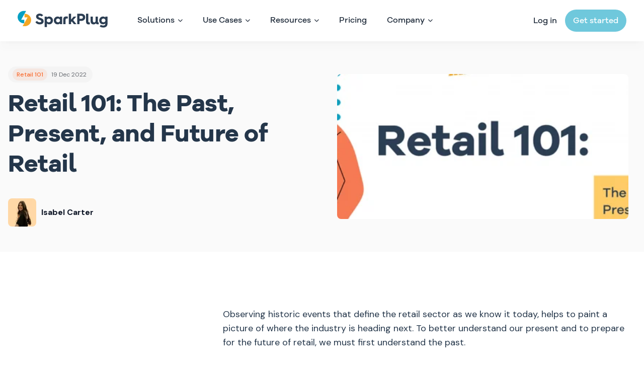

--- FILE ---
content_type: text/html; charset=UTF-8
request_url: https://sparkplug.app/blog/retail-101-the-past-present-and-future-of-retail
body_size: 15796
content:
<!doctype html><html lang="en"><head>
		<meta charset="utf-8">
		<title>Retail 101: The Past, Present, and Future of Retail | SparkPlug</title>
		<link rel="shortcut icon" href="https://sparkplug.app/hubfs/SparkPlugLogo-01-1.png">
		<meta name="description" content="Dive into the past, present, and future of retail with our Retail 101 guide. Gain valuable insights into industry trends, consumer expectations, and strategies to thrive in the retail landscape.">
		<meta name="viewport" content="width=device-width, initial-scale=1">

    
    <meta property="og:description" content="Dive into the past, present, and future of retail with our Retail 101 guide. Gain valuable insights into industry trends, consumer expectations, and strategies to thrive in the retail landscape.">
    <meta property="og:title" content="Retail 101: The Past, Present, and Future of Retail | SparkPlug">
    <meta name="twitter:description" content="Dive into the past, present, and future of retail with our Retail 101 guide. Gain valuable insights into industry trends, consumer expectations, and strategies to thrive in the retail landscape.">
    <meta name="twitter:title" content="Retail 101: The Past, Present, and Future of Retail | SparkPlug">

    

    
    <style>
a.cta_button{-moz-box-sizing:content-box !important;-webkit-box-sizing:content-box !important;box-sizing:content-box !important;vertical-align:middle}.hs-breadcrumb-menu{list-style-type:none;margin:0px 0px 0px 0px;padding:0px 0px 0px 0px}.hs-breadcrumb-menu-item{float:left;padding:10px 0px 10px 10px}.hs-breadcrumb-menu-divider:before{content:'›';padding-left:10px}.hs-featured-image-link{border:0}.hs-featured-image{float:right;margin:0 0 20px 20px;max-width:50%}@media (max-width: 568px){.hs-featured-image{float:none;margin:0;width:100%;max-width:100%}}.hs-screen-reader-text{clip:rect(1px, 1px, 1px, 1px);height:1px;overflow:hidden;position:absolute !important;width:1px}
</style>

<link rel="stylesheet" href="https://sparkplug.app/hubfs/hub_generated/template_assets/1/103444484151/1768942920975/template_main.min.css">
<link rel="stylesheet" href="https://sparkplug.app/hubfs/hub_generated/template_assets/1/103443445669/1768942918819/template_blog.min.css">
<link rel="stylesheet" href="https://sparkplug.app/hubfs/hub_generated/template_assets/1/103442997025/1768942918184/template_theme-overrides.min.css">
<link rel="stylesheet" href="https://sparkplug.app/hubfs/hub_generated/module_assets/1/112280661611/1742067975359/module_More_Posts.min.css">
<link rel="stylesheet" href="https://sparkplug.app/hubfs/hub_generated/module_assets/1/107697103783/1742067959888/module_Footer-new.min.css">
<style>
  @font-face {
    font-family: "DM Sans";
    font-weight: 400;
    font-style: normal;
    font-display: swap;
    src: url("/_hcms/googlefonts/DM_Sans/regular.woff2") format("woff2"), url("/_hcms/googlefonts/DM_Sans/regular.woff") format("woff");
  }
  @font-face {
    font-family: "DM Sans";
    font-weight: 700;
    font-style: normal;
    font-display: swap;
    src: url("/_hcms/googlefonts/DM_Sans/700.woff2") format("woff2"), url("/_hcms/googlefonts/DM_Sans/700.woff") format("woff");
  }
  @font-face {
    font-family: "DM Sans";
    font-weight: 700;
    font-style: normal;
    font-display: swap;
    src: url("/_hcms/googlefonts/DM_Sans/700.woff2") format("woff2"), url("/_hcms/googlefonts/DM_Sans/700.woff") format("woff");
  }
</style>

    

    
<!--  Added by GoogleTagManager integration -->
<script>
var _hsp = window._hsp = window._hsp || [];
window.dataLayer = window.dataLayer || [];
function gtag(){dataLayer.push(arguments);}

var useGoogleConsentModeV2 = true;
var waitForUpdateMillis = 1000;



var hsLoadGtm = function loadGtm() {
    if(window._hsGtmLoadOnce) {
      return;
    }

    if (useGoogleConsentModeV2) {

      gtag('set','developer_id.dZTQ1Zm',true);

      gtag('consent', 'default', {
      'ad_storage': 'denied',
      'analytics_storage': 'denied',
      'ad_user_data': 'denied',
      'ad_personalization': 'denied',
      'wait_for_update': waitForUpdateMillis
      });

      _hsp.push(['useGoogleConsentModeV2'])
    }

    (function(w,d,s,l,i){w[l]=w[l]||[];w[l].push({'gtm.start':
    new Date().getTime(),event:'gtm.js'});var f=d.getElementsByTagName(s)[0],
    j=d.createElement(s),dl=l!='dataLayer'?'&l='+l:'';j.async=true;j.src=
    'https://www.googletagmanager.com/gtm.js?id='+i+dl;f.parentNode.insertBefore(j,f);
    })(window,document,'script','dataLayer','GTM-M86PNGQ');

    window._hsGtmLoadOnce = true;
};

_hsp.push(['addPrivacyConsentListener', function(consent){
  if(consent.allowed || (consent.categories && consent.categories.analytics)){
    hsLoadGtm();
  }
}]);

</script>

<!-- /Added by GoogleTagManager integration -->



<link rel="amphtml" href="https://sparkplug.app/blog/retail-101-the-past-present-and-future-of-retail?hs_amp=true">

<meta property="og:image" content="https://sparkplug.app/hubfs/Imported_Blog_Media/50d5fda6a6d4cc70e8d456fb91219b6a-2.png">
<meta property="og:image:width" content="1920">
<meta property="og:image:height" content="540">

<meta name="twitter:image" content="https://sparkplug.app/hubfs/Imported_Blog_Media/50d5fda6a6d4cc70e8d456fb91219b6a-2.png">


<meta property="og:url" content="https://sparkplug.app/blog/retail-101-the-past-present-and-future-of-retail">
<meta name="twitter:card" content="summary_large_image">

<link rel="canonical" href="https://sparkplug.app/blog/retail-101-the-past-present-and-future-of-retail">

<meta property="og:type" content="article">
<link rel="alternate" type="application/rss+xml" href="https://sparkplug.app/blog/rss.xml">
<meta name="twitter:domain" content="sparkplug.app">
<script src="//platform.linkedin.com/in.js" type="text/javascript">
    lang: en_US
</script>

<meta http-equiv="content-language" content="en">






		
		    <meta name="generator" content="HubSpot"></head><body>
<!--  Added by GoogleTagManager integration -->
<noscript><iframe src="https://www.googletagmanager.com/ns.html?id=GTM-M86PNGQ" height="0" width="0" style="display:none;visibility:hidden"></iframe></noscript>

<!-- /Added by GoogleTagManager integration -->
<div id="hs_cos_wrapper_module_168234469707122" class="hs_cos_wrapper hs_cos_wrapper_widget hs_cos_wrapper_type_module" style="" data-hs-cos-general-type="widget" data-hs-cos-type="module"></div>
		
		
		
		
		
		<link rel="preconnect" href="https://fonts.googleapis.com">
		<link rel="preconnect" href="https://fonts.gstatic.com" crossorigin>
		<link href="https://fonts.googleapis.com/css2?family=DM+Sans:ital,wght@0,400;0,500;0,700;1,400;1,500;1,700&amp;display=swap" rel="stylesheet">
		<link rel="stylesheet" href="https://cdnjs.cloudflare.com/ajax/libs/font-awesome/6.3.0/css/all.min.css" integrity="sha512-SzlrxWUlpfuzQ+pcUCosxcglQRNAq/DZjVsC0lE40xsADsfeQoEypE+enwcOiGjk/bSuGGKHEyjSoQ1zVisanQ==" crossorigin="anonymous" referrerpolicy="no-referrer">
		
		
	
	
		<div class="body-wrapper   hs-content-id-115637868869 hs-blog-post hs-blog-id-40787860747">
			<div id="headerBlock" class="sticky-header">
				
				<div data-global-resource-path="SparkPlug Theme 2023/templates/partials/new-header.html"><header class="header">

  

  


<div id="hs_cos_wrapper_module_16848808316285" class="hs_cos_wrapper hs_cos_wrapper_widget hs_cos_wrapper_type_module" style="" data-hs-cos-general-type="widget" data-hs-cos-type="module"><div class="primary-header">
  <div class="header-row">
    <div class="primary-header-inner">
      <div class="header-column column-1 logo-column">
        <div class="logo-inner">
          
          <a href="https://sparkplug.app/" class="logo-link">
              
              
                
              
             
              <img src="https://sparkplug.app/hubfs/SparkPlug-logo.svg" alt="SparkPlug-logo" loading="lazy" width="180" height="35" style="max-width: 100%; height: auto;">
            </a>
          
        </div>
      </div>
      <div class="header-column column-2 nav-column">
        <div class="nav-inner">
          
            <div class="nav-item has-children" data-item-id="item-1">
              
                    
                        <div class="nav-item-inner-wrapper">
                            <span class="mimic-link"><span class="item-label">Solutions</span> <span class="fa fa-chevron-down nav-arrow"></span></span>
                            <div class="chev-wrap">
                                <div class="chevron">
                                  <span class="component left-comp"></span>
                                  <span class="component right-comp"></span>
                                </div>
                            </div>
                          </div>
                      
                      <div class="dropdown-nav">
                        <div class="dropdown-inner">
                          <div class="dd-wrapper">
                            <div class="dd-row dd-row-top">
                              
                                
                                <div class="child-item-wrapper ">
                                  <a class="child-item-link" href="https://sparkplug.app/retailers">
                                    <div class="img-icon-wrap">
                                    
                                      <svg width="42" height="42" viewbox="0 0 42 42" fill="none" xmlns="http://www.w3.org/2000/svg">  <mask id="path-1-inside-1_101_438" fill="white">    <path fill-rule="evenodd" clip-rule="evenodd" d="M2.17332 2.17332C0 4.34665 0 7.84456 0 14.8404V27.1596C0 34.1554 0 37.6534 2.17332 39.8267C4.34665 42 7.84456 42 14.8404 42H27.1596C34.1554 42 37.6534 42 39.8267 39.8267C42 37.6534 42 34.1554 42 27.1596V14.8404C42 7.84456 42 4.34665 39.8267 2.17332C37.6534 0 34.1554 0 27.1596 0H14.8404C7.84456 0 4.34665 0 2.17332 2.17332Z" />  </mask>  <path d="M11.1026 11.2266H30.4474M10.8829 20.7766V27.8435C10.8829 29.4052 11.9898 30.6702 13.3563 30.6702H20.7765C22.1431 30.6702 23.2499 29.4052 23.2499 27.8435V20.7766M30.6701 20.7766V30.6702M9.89355 20.2944L10.7671 15.0592C10.9605 13.8925 11.9701 13.0401 13.152 13.0401H28.4011C29.5829 13.0401 30.5925 13.8955 30.786 15.0592L31.6595 20.2944H9.89355Z" stroke="#24364A" stroke-width="1.97872" stroke-linecap="round" stroke-linejoin="round" /></svg>
                                    
                                    </div>  
                                    <div class="child-text-wrapper">
                                      <span class="child-item-title">For Retailers</span>
                                      <span class="child-item-description">Motivate your frontline sales team with incentive campaigns</span>
                                    </div>
                                  </a>
                                </div>
                              
                                
                                <div class="child-item-wrapper ">
                                  <a class="child-item-link" href="https://sparkplug.app/brands">
                                    <div class="img-icon-wrap">
                                    
                                      <svg width="42" height="42" viewbox="0 0 42 42" fill="none" xmlns="http://www.w3.org/2000/svg"><mask id="path-1-inside-1_101_454" fill="white"><path fill-rule="evenodd" clip-rule="evenodd" d="M2.17332 2.17332C0 4.34665 0 7.84456 0 14.8404V27.1596C0 34.1554 0 37.6534 2.17332 39.8267C4.34665 42 7.84456 42 14.8404 42H27.1596C34.1554 42 37.6534 42 39.8267 39.8267C42 37.6534 42 34.1554 42 27.1596V14.8404C42 7.84456 42 4.34665 39.8267 2.17332C37.6534 0 34.1554 0 27.1596 0H14.8404C7.84456 0 4.34665 0 2.17332 2.17332Z" /></mask><path d="M10.8831 10.3882H12.0373C13.3128 10.3882 14.3458 11.3843 14.3458 12.6142V14.8403M14.3458 24.2392V26.4653C14.3458 27.6952 15.3923 28.6913 16.6843 28.6913H27.2075M20.282 28.6913V31.1647M24.7341 28.6913V31.1647M14.3458 14.8432H29.4649C30.3044 14.8432 30.8873 15.6627 30.5929 16.4293L28.401 21.4372C27.6548 23.1407 25.9817 24.2392 24.1337 24.2392H14.3487V14.8403L14.3458 14.8432Z" stroke="#24364A" stroke-width="2.4734" stroke-linecap="round" stroke-linejoin="round" /></svg>
                                    
                                    </div>  
                                    <div class="child-text-wrapper">
                                      <span class="child-item-title">For Brands</span>
                                      <span class="child-item-description">Drive sales and build better relationships with your partners</span>
                                    </div>
                                  </a>
                                </div>
                              
                                
                                <div class="child-item-wrapper ">
                                  <a class="child-item-link" href="https://sparkplug.app/restaurants">
                                    <div class="img-icon-wrap">
                                    
                                      <svg width="42" height="42" viewbox="0 0 42 42" fill="none" xmlns="http://www.w3.org/2000/svg"><mask id="path-1-inside-1_101_446" fill="white"><path fill-rule="evenodd" clip-rule="evenodd" d="M2.17332 2.17332C0 4.34665 0 7.84456 0 14.8404V27.1596C0 34.1554 0 37.6534 2.17332 39.8267C4.34665 42 7.84456 42 14.8404 42H27.1596C34.1554 42 37.6534 42 39.8267 39.8267C42 37.6534 42 34.1554 42 27.1596V14.8404C42 7.84456 42 4.34665 39.8267 2.17332C37.6534 0 34.1554 0 27.1596 0H14.8404C7.84456 0 4.34665 0 2.17332 2.17332Z" /></mask><path d="M10.9836 16.9283C13.788 14.6317 17.3009 13.3768 20.9256 13.3768C24.5504 13.3768 28.0633 14.6317 30.8677 16.9283M24.8785 26.3259C24.422 26.1958 24.0022 25.9611 23.6524 25.6402C23.3027 25.3193 23.0327 24.9212 22.8639 24.4776C22.6951 24.0339 22.6322 23.557 22.6803 23.0848C22.7283 22.6126 22.886 22.1581 23.1406 21.7576C23.3953 21.357 23.7399 21.0215 24.1471 20.7776C24.5544 20.5337 25.0129 20.3883 25.4862 20.3529C25.9595 20.3175 26.4346 20.3931 26.8736 20.5736C27.3125 20.7542 27.7033 21.0348 28.0147 21.393M13.2923 20.5436C13.4943 20.0271 13.8334 19.5755 14.273 19.2374C14.7127 18.8993 15.2362 18.6875 15.7872 18.6248C16.3383 18.5621 16.896 18.6509 17.4003 18.8817C17.9046 19.1124 18.3365 19.4763 18.6493 19.9342C18.9622 20.3921 19.1443 20.9267 19.1759 21.4804C19.2075 22.0341 19.0875 22.586 18.8288 23.0765C18.5701 23.5671 18.1826 23.9778 17.7078 24.2645C17.233 24.5511 16.689 24.7029 16.1344 24.7033H15.9384M9.53543 14.6524C9.41426 14.4638 9.3715 14.2354 9.41624 14.0157C9.46099 13.7961 9.58971 13.6025 9.775 13.4764C13.0263 11.1465 16.9258 9.89355 20.9257 9.89355C24.9257 9.89355 28.8251 11.1465 32.0765 13.4764C32.2618 13.6025 32.3905 13.7961 32.4352 14.0157C32.48 14.2354 32.4372 14.4638 32.316 14.6524L21.6553 31.3894C21.578 31.5132 21.4705 31.6152 21.3428 31.686C21.2152 31.7567 21.0717 31.7939 20.9257 31.7939C20.7798 31.7939 20.6363 31.7567 20.5086 31.686C20.381 31.6152 20.2735 31.5132 20.1961 31.3894L9.53543 14.6524Z" stroke="#24364A" stroke-width="1.97872" stroke-linecap="round" stroke-linejoin="round" /></svg>
                                    
                                    </div>  
                                    <div class="child-text-wrapper">
                                      <span class="child-item-title">For Restaurants</span>
                                      <span class="child-item-description">Manage inventory through short-running specials</span>
                                    </div>
                                  </a>
                                </div>
                              
                                
                                <div class="child-item-wrapper ">
                                  <a class="child-item-link" href="https://sparkplug.app/sparkplug-snaps">
                                    <div class="img-icon-wrap">
                                    
                                      <svg width="25" height="25" viewbox="0 0 25 25" fill="none" xmlns="http://www.w3.org/2000/svg"><path fill-rule="evenodd" clip-rule="evenodd" d="M12.6318 6.07275L17.7097 0.994873L19.3005 2.58569L15.2158 6.67041H20.375C22.2358 6.67041 23.75 8.18466 23.75 10.0454V20.1704C23.75 22.0312 22.2358 23.5454 20.375 23.5454H4.625C2.76425 23.5454 1.25 22.0312 1.25 20.1704V10.0454C1.25 8.18466 2.76425 6.67041 4.625 6.67041H10.283L7.9231 3.44702L9.73804 2.11768L12.6318 6.07275ZM15.875 8.92041H4.625C4.004 8.92041 3.5 9.42554 3.5 10.0454V20.1704C3.5 20.7903 4.004 21.2954 4.625 21.2954H15.875C16.496 21.2954 17 20.7903 17 20.1704V10.0454C17 9.42554 16.496 8.92041 15.875 8.92041ZM21.5 12.2954V10.0454H19.25V12.2954H21.5ZM21.5 16.7954V14.5454H19.25V16.7954H21.5ZM6.3125 15.9955L10.5529 9.93291V14.1301H14.1875L9.94711 20.1926V15.9955H6.3125Z" fill="white" /></svg>
                                    
                                    </div>  
                                    <div class="child-text-wrapper">
                                      <span class="child-item-title">SparkPlug Snaps</span>
                                      <span class="child-item-description">Engage employees with interactive stories and content</span>
                                    </div>
                                  </a>
                                </div>
                              
                                
                                <div class="child-item-wrapper ">
                                  <a class="child-item-link" href="https://sparkplug.app/inventory">
                                    <div class="img-icon-wrap">
                                    
                                        <span id="hs_cos_wrapper_module_16848808316285_" class="hs_cos_wrapper hs_cos_wrapper_widget hs_cos_wrapper_type_icon" style="" data-hs-cos-general-type="widget" data-hs-cos-type="icon"><svg version="1.0" xmlns="http://www.w3.org/2000/svg" viewbox="0 0 448 512" aria-hidden="true"><g id="Alternate External Link Square1_layer"><path d="M448 80v352c0 26.51-21.49 48-48 48H48c-26.51 0-48-21.49-48-48V80c0-26.51 21.49-48 48-48h352c26.51 0 48 21.49 48 48zm-88 16H248.029c-21.313 0-32.08 25.861-16.971 40.971l31.984 31.987L67.515 364.485c-4.686 4.686-4.686 12.284 0 16.971l31.029 31.029c4.687 4.686 12.285 4.686 16.971 0l195.526-195.526 31.988 31.991C358.058 263.977 384 253.425 384 231.979V120c0-13.255-10.745-24-24-24z" /></g></svg></span>
                                     
                                    </div>  
                                    <div class="child-text-wrapper">
                                      <span class="child-item-title">Inventory</span>
                                      <span class="child-item-description">Streamline your stock the SparkPlug way</span>
                                    </div>
                                  </a>
                                </div>
                              
                                
                                <div class="child-item-wrapper ">
                                  <a class="child-item-link" href="https://sparkplug.app/courses">
                                    <div class="img-icon-wrap">
                                    
                                        <span id="hs_cos_wrapper_module_16848808316285_" class="hs_cos_wrapper hs_cos_wrapper_widget hs_cos_wrapper_type_icon" style="" data-hs-cos-general-type="widget" data-hs-cos-type="icon"><svg version="1.0" xmlns="http://www.w3.org/2000/svg" viewbox="0 0 512 512" aria-hidden="true"><g id="Book Reader2_layer"><path d="M352 96c0-53.02-42.98-96-96-96s-96 42.98-96 96 42.98 96 96 96 96-42.98 96-96zM233.59 241.1c-59.33-36.32-155.43-46.3-203.79-49.05C13.55 191.13 0 203.51 0 219.14v222.8c0 14.33 11.59 26.28 26.49 27.05 43.66 2.29 131.99 10.68 193.04 41.43 9.37 4.72 20.48-1.71 20.48-11.87V252.56c-.01-4.67-2.32-8.95-6.42-11.46zm248.61-49.05c-48.35 2.74-144.46 12.73-203.78 49.05-4.1 2.51-6.41 6.96-6.41 11.63v245.79c0 10.19 11.14 16.63 20.54 11.9 61.04-30.72 149.32-39.11 192.97-41.4 14.9-.78 26.49-12.73 26.49-27.06V219.14c-.01-15.63-13.56-28.01-29.81-27.09z" /></g></svg></span>
                                     
                                    </div>  
                                    <div class="child-text-wrapper">
                                      <span class="child-item-title">Introducing Courses <span class="newtag">New!</span></span>
                                      <span class="child-item-description">Drive education through rewarding courses</span>
                                    </div>
                                  </a>
                                </div>
                              
                                
                                <div class="child-item-wrapper ">
                                  <a class="child-item-link" href="https://get.sparkplug.app/events">
                                    <div class="img-icon-wrap">
                                    
                                        <span id="hs_cos_wrapper_module_16848808316285_" class="hs_cos_wrapper hs_cos_wrapper_widget hs_cos_wrapper_type_icon" style="" data-hs-cos-general-type="widget" data-hs-cos-type="icon"><svg version="1.0" xmlns="http://www.w3.org/2000/svg" viewbox="0 0 448 512" aria-hidden="true"><g id="Alternate Calendar3_layer"><path d="M148 288h-40c-6.6 0-12-5.4-12-12v-40c0-6.6 5.4-12 12-12h40c6.6 0 12 5.4 12 12v40c0 6.6-5.4 12-12 12zm108-12v-40c0-6.6-5.4-12-12-12h-40c-6.6 0-12 5.4-12 12v40c0 6.6 5.4 12 12 12h40c6.6 0 12-5.4 12-12zm96 0v-40c0-6.6-5.4-12-12-12h-40c-6.6 0-12 5.4-12 12v40c0 6.6 5.4 12 12 12h40c6.6 0 12-5.4 12-12zm-96 96v-40c0-6.6-5.4-12-12-12h-40c-6.6 0-12 5.4-12 12v40c0 6.6 5.4 12 12 12h40c6.6 0 12-5.4 12-12zm-96 0v-40c0-6.6-5.4-12-12-12h-40c-6.6 0-12 5.4-12 12v40c0 6.6 5.4 12 12 12h40c6.6 0 12-5.4 12-12zm192 0v-40c0-6.6-5.4-12-12-12h-40c-6.6 0-12 5.4-12 12v40c0 6.6 5.4 12 12 12h40c6.6 0 12-5.4 12-12zm96-260v352c0 26.5-21.5 48-48 48H48c-26.5 0-48-21.5-48-48V112c0-26.5 21.5-48 48-48h48V12c0-6.6 5.4-12 12-12h40c6.6 0 12 5.4 12 12v52h128V12c0-6.6 5.4-12 12-12h40c6.6 0 12 5.4 12 12v52h48c26.5 0 48 21.5 48 48zm-48 346V160H48v298c0 3.3 2.7 6 6 6h340c3.3 0 6-2.7 6-6z" /></g></svg></span>
                                     
                                    </div>  
                                    <div class="child-text-wrapper">
                                      <span class="child-item-title">Introducing Events <span class="newtag">New!</span></span>
                                      <span class="child-item-description">Take control of in-store events and activations</span>
                                    </div>
                                  </a>
                                </div>
                              
                            </div>
                          </div>
                        </div>
                    </div>
                
            </div>
            
            <div class="nav-item has-children" data-item-id="item-2">
              
                    
                        <div class="nav-item-inner-wrapper">
                            <span class="mimic-link"><span class="item-label">Use Cases</span> <span class="fa fa-chevron-down nav-arrow"></span></span>
                            <div class="chev-wrap">
                                <div class="chevron">
                                  <span class="component left-comp"></span>
                                  <span class="component right-comp"></span>
                                </div>
                            </div>
                          </div>
                      
                      <div class="dropdown-nav">
                        <div class="dropdown-inner">
                          <div class="dd-wrapper">
                            <div class="dd-row dd-row-top">
                              
                                
                                <div class="child-item-wrapper ">
                                  <a class="child-item-link" href="https://sparkplug.app/business-owners">
                                    <div class="img-icon-wrap">
                                    
                                      <svg style="display: block;" width="25" height="25" viewbox="0 0 50 57" fill="none" xmlns="http://www.w3.org/2000/svg"><path d="M21.8864 52H8.36364C4.84773 52 2 49.0942 2 45.5065V42.2597C2 35.0925 6.90795 29.2727 13.9318 29.2727L17.9091 36.6591L21.8864 29.2727C24.8888 29.2727 27.5046 30.3361 29.5157 32.1136M28.1364 11.6591C28.1364 16.9937 23.5575 21.3182 17.9091 21.3182C12.2607 21.3182 7.68182 16.9937 7.68182 11.6591C7.68182 6.32452 12.2607 2 17.9091 2C23.5575 2 28.1364 6.32452 28.1364 11.6591Z" stroke="white" stroke-width="4" stroke-linecap="round" stroke-linejoin="round" /><path d="M28.8523 54.4486H47.8506M38.3514 43.762V54.4485M31.2271 43.762V54.4485M45.4758 43.762V54.4485M37.366 35.7589L29.3689 41.5801C28.3269 42.3371 28.9711 43.7649 30.3544 43.7649H46.3515C47.7349 43.7649 48.379 42.34 47.3371 41.5801L39.34 35.7589C38.776 35.3492 37.933 35.3492 37.366 35.7589Z" stroke="white" stroke-width="4" stroke-linecap="round" stroke-linejoin="round" /></svg>
                                    
                                    </div>  
                                    <div class="child-text-wrapper">
                                      <span class="child-item-title">For Business Owners</span>
                                      <span class="child-item-description">Streamline operations and drive growth with SparkPlug</span>
                                    </div>
                                  </a>
                                </div>
                              
                                
                                <div class="child-item-wrapper ">
                                  <a class="child-item-link" href="https://sparkplug.app/marketing-leaders">
                                    <div class="img-icon-wrap">
                                    
                                      <svg width="25" height="25" viewbox="0 0 53 55" fill="none" xmlns="http://www.w3.org/2000/svg"><path d="M14.8 29.4286C7.736 29.4286 2 35.2816 2 42.4898V45.7551C2 49.3633 4.864 52.2857 8.4 52.2857H27.6C31.136 52.2857 32 51.6428 33.5 49.1428M28.2857 11.7143C28.2857 17.0793 23.6806 21.4286 18 21.4286C12.3194 21.4286 7.71429 17.0793 7.71429 11.7143C7.71429 6.34923 12.3194 2 18 2C23.6806 2 28.2857 6.34923 28.2857 11.7143Z" stroke="white" stroke-width="4" stroke-linecap="round" stroke-linejoin="round" /><path d="M25.2684 37.1327H23.0254C22.4589 37.1327 22 36.6738 22 36.1073V32.0057C22 31.4391 22.4589 30.9803 23.0254 30.9803H25.2684C26.4964 30.9803 27.714 30.7598 28.865 30.3291L37.8013 26.9813C39.119 26.5301 40.4545 27.6272 40.4545 29.1602V38.9502C40.4545 40.4857 39.119 41.5829 37.8013 41.1291L28.865 37.7812C27.714 37.3506 26.4964 37.1301 25.2684 37.1301V37.1327Z" stroke="white" stroke-width="4" stroke-linecap="round" stroke-linejoin="round" /><path d="M50.9999 33.9092H46.606" stroke="white" stroke-width="4" stroke-linecap="round" stroke-linejoin="round" /><path d="M50.9999 26L46.606 27.7576" stroke="white" stroke-width="4" stroke-linecap="round" stroke-linejoin="round" /><path d="M50.8523 42.427L46.7539 40.0608" stroke="white" stroke-width="4" stroke-linecap="round" stroke-linejoin="round" /></svg>
                                    
                                    </div>  
                                    <div class="child-text-wrapper">
                                      <span class="child-item-title">For Marketing Leaders</span>
                                      <span class="child-item-description">Optimize your marketing strategies and campaigns</span>
                                    </div>
                                  </a>
                                </div>
                              
                                
                                <div class="child-item-wrapper ">
                                  <a class="child-item-link" href="https://sparkplug.app/sales-leaders">
                                    <div class="img-icon-wrap">
                                    
                                      <svg width="25" height="25" viewbox="0 0 50 54" fill="none" xmlns="http://www.w3.org/2000/svg"><path d="M21.0909 29.2727H14.7273C7.70341 29.2727 2 35.0925 2 42.2597V45.5065C2 49.0942 4.84773 52 8.36364 52H27.4545M28.1364 11.6591C28.1364 16.9937 23.5575 21.3182 17.9091 21.3182C12.2607 21.3182 7.68182 16.9937 7.68182 11.6591C7.68182 6.32452 12.2607 2 17.9091 2C23.5575 2 28.1364 6.32452 28.1364 11.6591Z" stroke="white" stroke-width="4" stroke-linecap="round" stroke-linejoin="round" /><path d="M29.1434 31.0031L35.5396 31.0031C36.1957 31.0031 36.8238 31.2625 37.2893 31.7281L47.1819 41.6206C48.1474 42.5861 48.1474 44.1516 47.1819 45.1171L42.0232 50.2759C41.0577 51.2414 39.4922 51.2414 38.5267 50.2759L28.6341 40.3833C28.1717 39.9208 27.9092 39.2896 27.9092 38.6335L27.9092 32.2373C27.9092 31.553 28.4622 31 29.1465 31L29.1434 31.0031Z" stroke="white" stroke-width="4" stroke-linecap="round" stroke-linejoin="round" /></svg>
                                    
                                    </div>  
                                    <div class="child-text-wrapper">
                                      <span class="child-item-title">For Sales Leaders</span>
                                      <span class="child-item-description">Build high-performing teams and drive success for your organization</span>
                                    </div>
                                  </a>
                                </div>
                              
                                
                                <div class="child-item-wrapper ">
                                  <a class="child-item-link" href="https://sparkplug.app/operations-leaders">
                                    <div class="img-icon-wrap">
                                    
                                      <svg width="25" height="25" viewbox="0 0 49 54" fill="none" xmlns="http://www.w3.org/2000/svg"><path d="M43.5289 40.0822L43.7703 40.3236C44.7297 41.277 44.7328 42.8261 43.7764 43.7825C42.823 44.7358 41.277 44.7358 40.3236 43.7825L40.07 43.5289C39.5567 43.81 39.0067 44.03 38.4444 44.2011V44.5586C38.4444 45.9061 37.3506 47 36.0031 47H35.9969C34.6494 47 33.5556 45.9061 33.5556 44.5586V44.2011C32.9933 44.03 32.4433 43.81 31.93 43.5289L31.6764 43.7825C30.723 44.7358 29.177 44.7358 28.2236 43.7825C27.2672 42.8261 27.2703 41.277 28.2297 40.3236L28.4711 40.0822V40.07C28.19 39.5567 27.97 39.0067 27.7989 38.4444H27.4414C26.0939 38.4444 25 37.3506 25 36.0031V35.9969C25 34.6494 26.0939 33.5556 27.4414 33.5556H27.7989C27.97 32.9933 28.19 32.4433 28.4711 31.93L28.2175 31.6764C27.2642 30.723 27.2642 29.1769 28.2175 28.2236C29.1739 27.2672 30.723 27.2703 31.6764 28.2297L31.9178 28.4711H31.93C32.4433 28.19 32.9933 27.97 33.5556 27.7989V27.4414C33.5556 26.0939 34.6494 25 35.9969 25H36.0031C37.3506 25 38.4444 26.0939 38.4444 27.4414V27.7989C39.0067 27.97 39.5567 28.19 40.07 28.4711H40.0822L40.3236 28.2297C41.277 27.2703 42.8261 27.2672 43.7825 28.2236C44.7358 29.1769 44.7358 30.723 43.7825 31.6764L43.5289 31.93C43.81 32.4433 44.03 32.9933 44.2011 33.5556H44.5586C45.9061 33.5556 47 34.6494 47 35.9969V36.0031C47 37.3506 45.9061 38.4444 44.5586 38.4444H44.2011C44.03 39.0067 43.81 39.5567 43.5289 40.07" stroke="white" stroke-width="3.5" stroke-linecap="round" stroke-linejoin="round" /><path d="M21.0909 29.2727H14.7273C7.70341 29.2727 2 35.0925 2 42.2597V45.5065C2 49.0942 4.84773 52 8.36364 52H27.4545M28.1364 11.6591C28.1364 16.9937 23.5575 21.3182 17.9091 21.3182C12.2607 21.3182 7.68182 16.9937 7.68182 11.6591C7.68182 6.32452 12.2607 2 17.9091 2C23.5575 2 28.1364 6.32452 28.1364 11.6591Z" stroke="white" stroke-width="4" stroke-linecap="round" stroke-linejoin="round" /></svg>
                                    
                                    </div>  
                                    <div class="child-text-wrapper">
                                      <span class="child-item-title">For Operations Leaders</span>
                                      <span class="child-item-description">Streamline and automate your incentive campaigns</span>
                                    </div>
                                  </a>
                                </div>
                              
                                
                                <div class="child-item-wrapper ">
                                  <a class="child-item-link" href="https://sparkplug.app/frontline-employees">
                                    <div class="img-icon-wrap">
                                    
                                      <svg width="25" height="25" viewbox="0 0 66 50" fill="none" xmlns="http://www.w3.org/2000/svg"><path d="M10.625 13.5C13.8006 13.5 16.375 10.9256 16.375 7.75C16.375 4.57436 13.8006 2 10.625 2C7.44936 2 4.875 4.57436 4.875 7.75C4.875 10.9256 7.44936 13.5 10.625 13.5Z" stroke="white" stroke-width="4" stroke-linecap="round" stroke-linejoin="round" /><path d="M7.75 22.125H13.5C16.6769 22.125 19.25 24.6981 19.25 27.875V33.625C19.25 35.2134 17.9634 36.5 16.375 36.5H4.875C3.28656 36.5 2 35.2134 2 33.625V27.875C2 24.6981 4.57312 22.125 7.75 22.125Z" stroke="white" stroke-width="4" stroke-linecap="round" stroke-linejoin="round" /><path d="M54.625 13.5C57.8006 13.5 60.375 10.9256 60.375 7.75C60.375 4.57436 57.8006 2 54.625 2C51.4494 2 48.875 4.57436 48.875 7.75C48.875 10.9256 51.4494 13.5 54.625 13.5Z" stroke="white" stroke-width="4" stroke-linecap="round" stroke-linejoin="round" /><path d="M51.75 22.125H57.5C60.6769 22.125 63.25 24.6981 63.25 27.875V33.625C63.25 35.2134 61.9634 36.5 60.375 36.5H48.875C47.2866 36.5 46 35.2134 46 33.625V27.875C46 24.6981 48.5731 22.125 51.75 22.125Z" stroke="white" stroke-width="4" stroke-linecap="round" stroke-linejoin="round" /><path d="M32.625 19.25C37.3885 19.25 41.25 15.3885 41.25 10.625C41.25 5.86154 37.3885 2 32.625 2C27.8615 2 24 5.86154 24 10.625C24 15.3885 27.8615 19.25 32.625 19.25Z" stroke="white" stroke-width="4" stroke-linecap="round" stroke-linejoin="round" /><path d="M29.75 27.875H35.5C41.8466 27.875 47 33.0284 47 39.375V42.25C47 45.4269 44.4269 48 41.25 48H24C20.8231 48 18.25 45.4269 18.25 42.25V39.375C18.25 33.0284 23.4034 27.875 29.75 27.875Z" stroke="white" stroke-width="4" stroke-linecap="round" stroke-linejoin="round" /></svg>
                                    
                                    </div>  
                                    <div class="child-text-wrapper">
                                      <span class="child-item-title">For Frontline Employees</span>
                                      <span class="child-item-description">Participate in sales competitions and earn extra cash</span>
                                    </div>
                                  </a>
                                </div>
                              
                            </div>
                          </div>
                        </div>
                    </div>
                
            </div>
            
            <div class="nav-item has-children" data-item-id="item-3">
              
                    
                        <div class="nav-item-inner-wrapper">
                            <span class="mimic-link"><span class="item-label">Resources</span> <span class="fa fa-chevron-down nav-arrow"></span></span>
                            <div class="chev-wrap">
                                <div class="chevron">
                                  <span class="component left-comp"></span>
                                  <span class="component right-comp"></span>
                                </div>
                            </div>
                          </div>
                      
                      <div class="dropdown-nav">
                        <div class="dropdown-inner">
                          <div class="dd-wrapper">
                            <div class="dd-row dd-row-top">
                              
                                
                                <div class="child-item-wrapper ">
                                  <a class="child-item-link" href="https://sparkplug.app/resources">
                                    <div class="img-icon-wrap">
                                    
                                      <svg width="25" height="25" viewbox="0 0 56 56" fill="none" xmlns="http://www.w3.org/2000/svg"><path d="M28 54C42.3594 54 54 42.3594 54 28C54 13.6406 42.3594 2 28 2C13.6406 2 2 13.6406 2 28C2 42.3594 13.6406 54 28 54Z" stroke="white" stroke-width="4" stroke-linecap="round" stroke-linejoin="round" /><path d="M3.5022 36.6667H52.4978" stroke="white" stroke-width="4" stroke-linecap="round" stroke-linejoin="round" /><path d="M3.5022 19.3333H52.4978" stroke="white" stroke-width="4" stroke-linecap="round" stroke-linejoin="round" /><path d="M25.0245 2.17334C22.7856 7.00501 19.3334 16.105 19.3334 28C19.3334 33.3228 20.0267 43.0367 25.0245 53.8267" stroke="white" stroke-width="4" stroke-linecap="round" stroke-linejoin="round" /><path d="M30.9756 2.17334C33.2145 7.00501 36.6667 16.105 36.6667 28C36.6667 33.3228 35.9734 43.0367 30.9756 53.8267" stroke="white" stroke-width="4" stroke-linecap="round" stroke-linejoin="round" /></svg>
                                    
                                    </div>  
                                    <div class="child-text-wrapper">
                                      <span class="child-item-title">Resource Hub</span>
                                      <span class="child-item-description">A collection of reports, white papers, templates, guides, and other valuable resources</span>
                                    </div>
                                  </a>
                                </div>
                              
                                
                                <div class="child-item-wrapper ">
                                  <a class="child-item-link" href="https://sparkplug.app/blog">
                                    <div class="img-icon-wrap">
                                    
                                      <svg width="25" height="25" viewbox="0 0 57 52" fill="none" xmlns="http://www.w3.org/2000/svg"><path d="M39.3333 7.33333C39.3333 4.38667 36.9467 2 34 2H7.33333C4.38667 2 2 4.38667 2 7.33333V44.6667C2 47.6133 4.38667 50 7.33333 50H29.1266C30.54 50 31.9001 49.44 32.9001 48.44L37.7733 43.5667C38.7733 42.5667 39.3333 41.2067 39.3333 39.7933" stroke="white" stroke-width="4" stroke-linecap="round" stroke-linejoin="round" /><path d="M12.6665 15.3335H28.6665" stroke="white" stroke-width="4" stroke-linecap="round" stroke-linejoin="round" /><path d="M12.6665 26H24.6665" stroke="white" stroke-width="4" stroke-linecap="round" stroke-linejoin="round" /><path d="M12.6665 36.6665H22.3332" stroke="white" stroke-width="4" stroke-linecap="round" stroke-linejoin="round" /><path d="M32 32.3332L33.4026 26.7192L46.4417 13.6801C46.9898 13.132 47.8784 13.132 48.4265 13.6801L50.653 15.9066C51.2011 16.4548 51.2011 17.3433 50.653 17.8914L37.614 30.9305L32 32.3332Z" stroke="white" stroke-width="4" stroke-linecap="round" stroke-linejoin="round" /><path d="M52 9L54.7236 11.7236" stroke="white" stroke-width="4" stroke-linecap="round" stroke-linejoin="round" /></svg>
                                    
                                    </div>  
                                    <div class="child-text-wrapper">
                                      <span class="child-item-title">Blog</span>
                                      <span class="child-item-description">Discover all the latest news on SparkPlug</span>
                                    </div>
                                  </a>
                                </div>
                              
                                
                                <div class="child-item-wrapper ">
                                  <a class="child-item-link" href="https://sparkplug.app/case-studies">
                                    <div class="img-icon-wrap">
                                    
                                      <svg width="25" height="25" viewbox="0 0 66 50" fill="none" xmlns="http://www.w3.org/2000/svg"><path d="M10.625 13.5C13.8006 13.5 16.375 10.9256 16.375 7.75C16.375 4.57436 13.8006 2 10.625 2C7.44936 2 4.875 4.57436 4.875 7.75C4.875 10.9256 7.44936 13.5 10.625 13.5Z" stroke="white" stroke-width="4" stroke-linecap="round" stroke-linejoin="round" /><path d="M7.75 22.125H13.5C16.6769 22.125 19.25 24.6981 19.25 27.875V33.625C19.25 35.2134 17.9634 36.5 16.375 36.5H4.875C3.28656 36.5 2 35.2134 2 33.625V27.875C2 24.6981 4.57312 22.125 7.75 22.125Z" stroke="white" stroke-width="4" stroke-linecap="round" stroke-linejoin="round" /><path d="M54.625 13.5C57.8006 13.5 60.375 10.9256 60.375 7.75C60.375 4.57436 57.8006 2 54.625 2C51.4494 2 48.875 4.57436 48.875 7.75C48.875 10.9256 51.4494 13.5 54.625 13.5Z" stroke="white" stroke-width="4" stroke-linecap="round" stroke-linejoin="round" /><path d="M51.75 22.125H57.5C60.6769 22.125 63.25 24.6981 63.25 27.875V33.625C63.25 35.2134 61.9634 36.5 60.375 36.5H48.875C47.2866 36.5 46 35.2134 46 33.625V27.875C46 24.6981 48.5731 22.125 51.75 22.125Z" stroke="white" stroke-width="4" stroke-linecap="round" stroke-linejoin="round" /><path d="M32.625 19.25C37.3885 19.25 41.25 15.3885 41.25 10.625C41.25 5.86154 37.3885 2 32.625 2C27.8615 2 24 5.86154 24 10.625C24 15.3885 27.8615 19.25 32.625 19.25Z" stroke="white" stroke-width="4" stroke-linecap="round" stroke-linejoin="round" /><path d="M29.75 27.875H35.5C41.8466 27.875 47 33.0284 47 39.375V42.25C47 45.4269 44.4269 48 41.25 48H24C20.8231 48 18.25 45.4269 18.25 42.25V39.375C18.25 33.0284 23.4034 27.875 29.75 27.875Z" stroke="white" stroke-width="4" stroke-linecap="round" stroke-linejoin="round" /></svg>
                                    
                                    </div>  
                                    <div class="child-text-wrapper">
                                      <span class="child-item-title">Case Studies</span>
                                      <span class="child-item-description">See SparkPlug in the real world.</span>
                                    </div>
                                  </a>
                                </div>
                              
                            </div>
                          </div>
                        </div>
                    </div>
                
            </div>
            
            <div class="nav-item no-children" data-item-id="item-4">
              
                    
                    <div class="nav-item-inner-wrapper">
                      <a href="https://sparkplug.app/pricing">
                        <span class="item-label">Pricing</span>
                      </a>
                    </div>
              
            </div>
            
            <div class="nav-item has-children" data-item-id="item-5">
              
                    
                        <div class="nav-item-inner-wrapper">
                            <span class="mimic-link"><span class="item-label">Company</span> <span class="fa fa-chevron-down nav-arrow"></span></span>
                            <div class="chev-wrap">
                                <div class="chevron">
                                  <span class="component left-comp"></span>
                                  <span class="component right-comp"></span>
                                </div>
                            </div>
                          </div>
                      
                      <div class="dropdown-nav">
                        <div class="dropdown-inner">
                          <div class="dd-wrapper">
                            <div class="dd-row dd-row-top">
                              
                                
                                <div class="child-item-wrapper ">
                                  <a class="child-item-link" href="https://sparkplug.app/about">
                                    <div class="img-icon-wrap">
                                    
                                      <svg width="25" height="25" viewbox="0 0 44 56" fill="none" xmlns="http://www.w3.org/2000/svg"><path d="M41.9929 23.407C41.9929 31.5856 32.1714 44.5999 26.2929 51.6571C24.0072 54.3999 19.9857 54.3999 17.7 51.6571C11.8214 44.5999 2 31.5785 2 23.407C2 11.7427 10.9571 2.28564 22 2.28564C33.0429 2.28564 42 11.7427 42 23.407H41.9929Z" stroke="white" stroke-width="4" stroke-linecap="round" stroke-linejoin="round" /><path d="M21.9929 30.8571C26.7267 30.8571 30.5643 27.0195 30.5643 22.2856C30.5643 17.5518 26.7267 13.7142 21.9929 13.7142C17.259 13.7142 13.4214 17.5518 13.4214 22.2856C13.4214 27.0195 17.259 30.8571 21.9929 30.8571Z" stroke="white" stroke-width="4" stroke-linecap="round" stroke-linejoin="round" /></svg>
                                    
                                    </div>  
                                    <div class="child-text-wrapper">
                                      <span class="child-item-title">About Us</span>
                                      <span class="child-item-description">Meet the SparkPlug team</span>
                                    </div>
                                  </a>
                                </div>
                              
                                
                                <div class="child-item-wrapper ">
                                  <a class="child-item-link" href="https://sparkplug.app/press">
                                    <div class="img-icon-wrap">
                                    
                                      <svg width="25" height="25" viewbox="0 0 56 52" fill="none" xmlns="http://www.w3.org/2000/svg"><path d="M13.5556 8.66669H7.77778C4.58556 8.66669 2 11.2522 2 14.4445V43.3334C2 46.5256 4.58556 49.1111 7.77778 49.1111M13.5556 8.66669V43.3334C13.5556 46.5256 10.97 49.1111 7.77778 49.1111M13.5556 8.66669C13.5556 5.47447 16.1411 2.88892 19.3333 2.88892H48.2222C51.4144 2.88892 54 5.47447 54 8.66669V43.3334C54 46.5256 51.4144 49.1111 48.2222 49.1111H7.77778M22.2222 31.7778H45.3333M22.2222 40.4445H39.5556M25.1111 11.5556H42.4444C44.0399 11.5556 45.3333 12.849 45.3333 14.4445V20.2222C45.3333 21.8177 44.0399 23.1111 42.4444 23.1111H25.1111C23.5156 23.1111 22.2222 21.8177 22.2222 20.2222V14.4445C22.2222 12.849 23.5156 11.5556 25.1111 11.5556Z" stroke="white" stroke-width="4" stroke-linecap="round" stroke-linejoin="round" /></svg>
                                    
                                    </div>  
                                    <div class="child-text-wrapper">
                                      <span class="child-item-title">Press</span>
                                      <span class="child-item-description">Latest SparkPlug news in the media</span>
                                    </div>
                                  </a>
                                </div>
                              
                                
                                <div class="child-item-wrapper ">
                                  <a class="child-item-link" href="https://sparkplug.app/careers">
                                    <div class="img-icon-wrap">
                                    
                                      <svg width="25" height="25" viewbox="0 0 58 52" fill="none" xmlns="http://www.w3.org/2000/svg"><path d="M20 11V8C20 4.685 22.685 2 26 2H32C35.315 2 38 4.685 38 8V11M14 11V50M44 11V50M8 11H50C53.3137 11 56 13.6863 56 17V44C56 47.3137 53.3137 50 50 50H8C4.68629 50 2 47.3137 2 44V17C2 13.6863 4.68629 11 8 11Z" stroke="white" stroke-width="4" stroke-linecap="round" stroke-linejoin="round" /></svg>
                                    
                                    </div>  
                                    <div class="child-text-wrapper">
                                      <span class="child-item-title">Careers</span>
                                      <span class="child-item-description">Discover your professional calling with SparkPlug</span>
                                    </div>
                                  </a>
                                </div>
                              
                            </div>
                          </div>
                        </div>
                    </div>
                
            </div>
            
            
              <div class="nav-item no-children mobile-cta-item" data-item-id="mobile-cta-item-1">
                
                  <a href="https://my.sparkplug.app" target="_blank" rel="noopener">
                    <span class="item-label">Log in</span>
                  </a>
                </div>
            
              <div class="nav-item no-children mobile-cta-item" data-item-id="mobile-cta-item-2">
                
                  <a href="https://sparkplug.app/get-started">
                    <span class="item-label">Get started</span>
                  </a>
                </div>
            
          </div>
        </div>
        <div class="header-column column-3 cta-column">
          <div class="cta-inner">
          
            <div class="cta-item">
              
              <a class="nav-cta" href="https://my.sparkplug.app" target="_blank" rel="noopener">
                Log in
              </a>
              </div>
            
            <div class="cta-item">
              
              <a class="nav-cta" href="https://sparkplug.app/get-started">
                Get started
              </a>
              </div>
            
        </div>
      </div>
    </div>
    <div class="icon-three">
      <div class="hamburger hamburger-three"></div>
    </div>
  </div>
</div></div>
  
</header></div>
				
			</div>
      
      
			<main id="main-content" class="body-container-wrapper journal post-main-wrap"> 
				
<div class="body-container body-container--blog-post">


  <div class="journal-top">
    <div class="content-wrapper">
      <div class="content-row">
        <div class="col-six">
          <div class="journal-meta-info">
            <div class="journal-tags">
              
              <div class="journal-tag">
                 <p class="journal-tag-content">Retail 101
              </p></div>
              
              </div>
            <div class="journal-pub-date">
              <p class="journal-date">
                19 Dec 2022
              </p>
            </div>
          </div>
          <div class="title-wrap">
            <h1 class="journal-title">
              <span id="hs_cos_wrapper_name" class="hs_cos_wrapper hs_cos_wrapper_meta_field hs_cos_wrapper_type_text" style="" data-hs-cos-general-type="meta_field" data-hs-cos-type="text">Retail 101: The Past, Present, and Future of Retail</span>
            </h1>
          </div>
          <div class="author-info">
             
              <div class="author-avatar">
                <img src="https://sparkplug.app/hs-fs/hubfs/Frame%20758531865.png?width=56&amp;height=56&amp;name=Frame%20758531865.png" alt="Image of Isabel Carter" width="56" height="56" srcset="https://sparkplug.app/hs-fs/hubfs/Frame%20758531865.png?width=28&amp;height=28&amp;name=Frame%20758531865.png 28w, https://sparkplug.app/hs-fs/hubfs/Frame%20758531865.png?width=56&amp;height=56&amp;name=Frame%20758531865.png 56w, https://sparkplug.app/hs-fs/hubfs/Frame%20758531865.png?width=84&amp;height=84&amp;name=Frame%20758531865.png 84w, https://sparkplug.app/hs-fs/hubfs/Frame%20758531865.png?width=112&amp;height=112&amp;name=Frame%20758531865.png 112w, https://sparkplug.app/hs-fs/hubfs/Frame%20758531865.png?width=140&amp;height=140&amp;name=Frame%20758531865.png 140w, https://sparkplug.app/hs-fs/hubfs/Frame%20758531865.png?width=168&amp;height=168&amp;name=Frame%20758531865.png 168w" sizes="(max-width: 56px) 100vw, 56px">
              </div>
             
            <div class="author-content">
              <p class="author-name">
                Isabel Carter
              </p>
              
            </div>
          </div>
        </div>
        <div class="col-six">
          <div class="journal-ft-image">
             
                <img width="720" class="featured-image" src="https://sparkplug.app/hs-fs/hubfs/Imported_Blog_Media/50d5fda6a6d4cc70e8d456fb91219b6a-2.png?width=720&amp;name=50d5fda6a6d4cc70e8d456fb91219b6a-2.png" loading="lazy" alt="" srcset="https://sparkplug.app/hs-fs/hubfs/Imported_Blog_Media/50d5fda6a6d4cc70e8d456fb91219b6a-2.png?width=360&amp;name=50d5fda6a6d4cc70e8d456fb91219b6a-2.png 360w, https://sparkplug.app/hs-fs/hubfs/Imported_Blog_Media/50d5fda6a6d4cc70e8d456fb91219b6a-2.png?width=720&amp;name=50d5fda6a6d4cc70e8d456fb91219b6a-2.png 720w, https://sparkplug.app/hs-fs/hubfs/Imported_Blog_Media/50d5fda6a6d4cc70e8d456fb91219b6a-2.png?width=1080&amp;name=50d5fda6a6d4cc70e8d456fb91219b6a-2.png 1080w, https://sparkplug.app/hs-fs/hubfs/Imported_Blog_Media/50d5fda6a6d4cc70e8d456fb91219b6a-2.png?width=1440&amp;name=50d5fda6a6d4cc70e8d456fb91219b6a-2.png 1440w, https://sparkplug.app/hs-fs/hubfs/Imported_Blog_Media/50d5fda6a6d4cc70e8d456fb91219b6a-2.png?width=1800&amp;name=50d5fda6a6d4cc70e8d456fb91219b6a-2.png 1800w, https://sparkplug.app/hs-fs/hubfs/Imported_Blog_Media/50d5fda6a6d4cc70e8d456fb91219b6a-2.png?width=2160&amp;name=50d5fda6a6d4cc70e8d456fb91219b6a-2.png 2160w" sizes="(max-width: 720px) 100vw, 720px">
            
          </div>
        </div>
      </div>
    </div>
  </div>
  <div class="journal-bottom">
    <div class="content-wrapper">
     <div class="content-row">
        <div class="col-four">
          <div class="sidebar">
            
          </div>
        </div>        
        <div class="col-eight">
          <article class="blog-post">
            <div class="blog-post__body">
              <span id="hs_cos_wrapper_post_body" class="hs_cos_wrapper hs_cos_wrapper_meta_field hs_cos_wrapper_type_rich_text" style="" data-hs-cos-general-type="meta_field" data-hs-cos-type="rich_text"><p><strong></strong>Observing historic events that define the retail sector as we know it today, helps to paint a picture of where the industry is heading next. To better understand our present and to prepare for the future of retail, we must first understand the past. </p> 
<!--more--><p>Throughout history, the face of retail has always served as a mirror– reflecting the current customs, norms, and buying habits of the day. </p> 
<p>In the early days, when frontier settlements sprang up, traders and merchants soon followed selling their goods. Since then, the retail sector has expanded, evolved, and even downsized to meet the demands of consumers. </p> 
<h2>The Rise of the Industrial Age</h2> 
<p>As Americans began moving from rural settlements to urban environments seeking a better way of life, innovative business owners saw a consumer need to meet. In the mid-1800s, one of the most significant events in retail occurred. In 1855, the first department store opened its doors in New York City. </p> 
<p>The department store revolutionized the all-in-one shopping experience and created the model for how Americans would consume goods and products over the next century. Retail giants like Macy's, Dillard’s, Saks &amp; Company, and Sears Roebuck and Co. rose to brand infamy during this time. These brands became trailblazers for what was to come next. </p> 
<p>By the late twentieth century, the overwhelming success of department stores paved the way for catalog and mail-order retailers, retail franchises, and mass merchandising concepts. </p> 
<p><img src="https://sparkplug.app/hubfs/Imported_Blog_Media/adobestock_256169429-pichi-2.jpg" alt=""><br></p> 
<h2> Follow the Road to Suburbia. Malls, Fast Food, &amp; Supercenters, Oh My!</h2> 
<p>The end of WWII marked a period of migration away from overcrowded cities in favor of a new way of life. As Americans left urban areas, the retail industry advanced yet again to capitalize on a new demographic. </p> 
<p>American malls came on the scene in the mid-1900s. For the first time, malls expanded the retail experience beyond shopping to include food courts and community entertainment venues like arcades, movie theaters, and play centers for children. While larger department stores remained the main draw, many up-and-coming stores enjoyed periods of growth and brand exposure during this time. </p> 
<p>As suburbia grew, the restaurant industry also took notice of the shifting population. Ray Kroc founded what was then a little-known burger joint that would go on to revolutionize the way Americans eat. In 1955, the first McDonald's opened. Soon after, the golden arches quickly became one of the most recognized brands across the globe. </p> 
<p>By the mid-60s the face of retail was poised for a shift. Consumer demand began to favor low-cost items and convince over department store prices. Once again, innovative owners took notice and capitalize on the need. Large retail locations referred to as superstores or supercenters sprang to life across the suburban landscape. These mega establishments offered a large assortment of merchandise at prices unmatched by department stores. </p> 
<p>As the first Kmart, Walmart, and Target opened, the concept of discount shopping created a new retail genre. These low-cost high-volume establishments become known as big box stores due to their large square exteriors. </p> 
<h2>The Computer Takes Over</h2> 
<p>The retail industry maintained a status quo for the next 40 years. Until a major technological advance changed everything. The arrival of the internet in the early 80s forever altered the way consumers would shop and how brands and retailers would come to market themselves. </p> 
<p>Online shopping debuted its dial-up service in the late 80s and soon after, the first eCommerce sites appeared on the internet. Overnight online shopping was born. No longer limited by sales from one location, retailers who capitalized on this new technology saw fast success. In the late 90s, without a single brick-and-mortar presence, Amazon came online. </p> 
<p>In addition to the internet, technological advances in point-of-sales systems and merchandising gave way to faster processes and producers. The retail industry embraced new ways of doing business as the digital shopping revolution solidified and surged forward at a rapid pace. </p> 
<p>With the success of digital giants like Amazon, eBay, and Netflix, brick-and-mortar stores struggled to keep up. Long-standing names such as JCPenney, Blockbuster, RadioShack, and Kmart closed their doors or filed for bankruptcy. </p> 
<p><span></span><img src="https://sparkplug.app/hubfs/Imported_Blog_Media/adobestock_506524585--converted--pichi-2.png" alt=""></p> 
<h2>Enter the Pandemic</h2> 
<p>During the early days of the COVID-19 pandemic, widespread lockdowns forced many retailers to close their doors for almost two years. Overnight stores were forced to radically change their business approach to survive. </p> 
<p>Retailers that embraced new technologies were able to quickly pivot to provide goods or services to a customer base stuck at home. Merchants who embraced online ordering, curbside delivery, or virtual services were best poised to weather the storm. The notion of buying online and picking up in the store (BOPIS) became a lifeline for both retailers and consumers alike. </p> 
<p>In the post-pandemic world of today, retailers face economic certainty. Today, the rise of same-day delivery, free shipping, and convenient online returns have challenged conventional retailers to rethink their business models. So, what does the future of retail look like? In an uncertain world, one thing is certain. Retail has existed in one form or another since the dawn of civilization. As new shopping trends, major events, or technologies emerge retail will continue to adapt to reflect the times. </p> 
<h2>What’s Next? Retail Trends to Watch For</h2> 
<p>While the future is yet unwritten, there are a few trends retailers can expect to continue. </p> 
<p><strong>The Focus on Convenience:</strong> Shoppers will continue to demand ease and convenience from the retail experience. Current in-store features such as BOPIS and self-checkout are here to stay. Stores will continue to search for better ways to save customers time and add value to the shopping experience. </p> 
<p><strong><em>Case Study:</em></strong> Amazon is currently testing a new retail technology called Amazon Go, which allows consumers to avoid the inconvenience of waiting in lines or scanning items. Instead, shoppers can simply scan their phones and walk out of the store without a checkout process. </p> 
<p><strong>Technology Remains King:</strong> The retailers who want to stay relevant must stay agile and able to adopt technology offerings as they develop. Apps and gamification will continue to push the envelope on how retailers operate. Expect to see continued innovations in the checkout process, advances in how customers search for products in stores, and how retailers communicate with consumers. </p> 
<p><strong>Hyper-Personalization:</strong> The future of retail will continue to focus on providing customers with individual experiences. Retailers should invest in tools or processes that enable real-time behavioral data, deep data, or even artificial Intelligence (AI) to market products, services, or even experiences according to buying behavior, location, or buying personas. </p> 
<p><em>Case Study: </em>Sephora currently uses a behavior-based data approach to capture and respond to in-store buying preferences to provide customers with personalized product promotions or recommendations before they checkout. </p> 
<p><strong>Reimagining Brick-and-Mortar Spaces:</strong> As the retail process becomes more accessible online, fewer people may go to a store just to shop. Successful retailers of the future may be those that can reimage and reconfigure existing store footage. Stores may become potential places to relax, learn, or interact with brands directly while they browse and buy products. </p> 
<p><em>Case Study:</em> Stores such as Ikea and Home Depot already offer spaces for events, activities, and do-it-yourself (DIY) classes. </p> 
<p><strong>Timeline of Notable Advancements in Retail </strong></p> 
<p>1858: Macy &amp; Co. opens in New York City </p> 
<p>1861: Bloomingdale's is founded in New York City </p> 
<p>1867: Saks &amp; Company is founded </p> 
<p>1886: Sears Roebuck and Company is launched </p> 
<p>1913: J.C. Penney Company opens &amp; Henry Ford introduces the assembly line </p> 
<p>1930: Refrigeration and the popularity of frozen food hits the retail market </p> 
<p>1938: The first television debuts to customers </p> 
<p>1940: TV advertising begins </p> 
<p>1948: The first Dunkin' Donuts franchise opens </p> 
<p>1955: The first McDonald's opens </p> 
<p>1958: Bank of America Introduces the Credit Card </p> 
<p>1962 The first Walmart opens </p> 
<p>1971: Starbucks opens its doors &amp; Intel Invents the Microprocessor </p> 
<p>1972: Video games Pong takes flight </p> 
<p>1973: FedEx starts its operations </p> 
<p>1977: Atari unveils its in-home gaming console </p> 
<p>1982: Boston Computer Exchange launches the first online eCommerce site selling used computers </p> 
<p>1989 America Online debuts </p> 
<p>1995: Amazon launches </p> 
<p>1999: Craigslist begins </p> 
<p>2000: The Dot.com bubble bursts </p> 
<p>2002: Kmart filed for Chapter 11 bankruptcy </p> 
<p>2004: Facebook is established </p> 
<p>2007: Apple Launches the iPhone &amp; Netflix begins streaming </p> 
<p>2014: Blockbuster declares bankruptcy </p> 
<p>2018:Toys R Us and Sears file for bankruptcy </p> 
<p>2020: 12,200 U.S. stores closed due to e-commerce and the pandemic </p> 
<p>Connect with Sparkplug today to discover how we can keep your retail establishment stay ahead of the curve. </p></span>
            </div>
          </article>
        </div>        
      </div>
    </div>
  </div>
  <div style="width: 100%; border-bottom: 1px solid #ebebec;padding-top: 15px;"></div>
    <div class="related-resources" style="background-color: #FAFAFA;">
      <div class="content-wrapper">
        <div id="hs_cos_wrapper_module_16820989782285" class="hs_cos_wrapper hs_cos_wrapper_widget hs_cos_wrapper_type_module" style="" data-hs-cos-general-type="widget" data-hs-cos-type="module"><div class="more-posts">
  <div class="resources-tag-row center-tag"><div class="tag-bg"><span class="tag-name">Latest</span></div></div>
  <h2 class="moreresources">More Blog Posts</h2>
  
      
  
  <div class="more-posts-inner more-thirds">
    
      
      
        <div class="more-post">
          <a class="more-post-link" href="https://sparkplug.app/blog/why-thc-beverages-are-changing-how-adults-socialize">
            <div class="more-post-inner">
              <img height="280" alt="Why THC Beverages Are Changing How Adults Socialize featured image" src="https://sparkplug.app/hs-fs/hubfs/diverse-young-people-at-rooftop-party-2026-01-08-06-57-33-utc.jpg?height=280&amp;name=diverse-young-people-at-rooftop-party-2026-01-08-06-57-33-utc.jpg">
              <div class="resources-tag-row"><div class="tag-bg"><span class="tag-name">Blog</span></div></div>
              <h3 class="gatedtitle">Why THC Beverages Are Changing How Adults Socialize</h3>
              <p class="more-btn">View Post</p>
            </div>
          </a>
        </div>
      
        <div class="more-post">
          <a class="more-post-link" href="https://sparkplug.app/blog/the-uncomfortable-truth-about-thc-beverage-brands">
            <div class="more-post-inner">
              <img height="280" alt="The Uncomfortable Truth About THC Beverage Brands featured image" src="https://sparkplug.app/hs-fs/hubfs/THC%20Beverage%20Header.png?height=280&amp;name=THC%20Beverage%20Header.png">
              <div class="resources-tag-row"><div class="tag-bg"><span class="tag-name">Blog</span></div></div>
              <h3 class="gatedtitle">The Uncomfortable Truth About THC Beverage Brands</h3>
              <p class="more-btn">View Post</p>
            </div>
          </a>
        </div>
      
        <div class="more-post">
          <a class="more-post-link" href="https://sparkplug.app/blog/why-liquor-stores-are-becoming-thcs-front-door">
            <div class="more-post-inner">
              <img height="280" alt="Why Liquor Stores Are Becoming THC’s Front Door featured image" src="https://sparkplug.app/hs-fs/hubfs/shelves-with-alcohol-drinks-in-supermarket-abstra-2026-01-08-23-11-53-utc.jpg?height=280&amp;name=shelves-with-alcohol-drinks-in-supermarket-abstra-2026-01-08-23-11-53-utc.jpg">
              <div class="resources-tag-row"><div class="tag-bg"><span class="tag-name">Blog</span></div></div>
              <h3 class="gatedtitle">Why Liquor Stores Are Becoming THC’s Front Door</h3>
              <p class="more-btn">View Post</p>
            </div>
          </a>
        </div>
      
    
  </div>
</div></div>    
      </div>
    </div>
</div>

			</main>

			
			<div data-global-resource-path="SparkPlug Theme 2023/templates/partials/footer.html"><footer class="footer">
  <div id="hs_cos_wrapper_module_16818362593086" class="hs_cos_wrapper hs_cos_wrapper_widget hs_cos_wrapper_type_module" style="" data-hs-cos-general-type="widget" data-hs-cos-type="module"><div class="footer-new">
  <div class="footer-inner">
    <div class="footer-row top-logo-row">
      <div class="logo-wrap">
        
          
          
            
          
           
          <img src="https://sparkplug.app/hubfs/footer-logo-2.svg" alt="footer-logo-2" loading="lazy" width="160" height="30" style="max-width: 100%; height: auto;">
        
      </div>
    </div>
    <div class="footer-row middle-nav-row">
      
        <div class="middle-nav-col mnc-1">
          <div class="column-heading">
            <p><strong>Solutions</strong></p>
          </div>
          <div class="column-body">
            
              <span id="hs_cos_wrapper_module_16818362593086_" class="hs_cos_wrapper hs_cos_wrapper_widget hs_cos_wrapper_type_simple_menu" style="" data-hs-cos-general-type="widget" data-hs-cos-type="simple_menu"><div id="hs_menu_wrapper_module_16818362593086_" class="hs-menu-wrapper active-branch flyouts hs-menu-flow-horizontal" role="navigation" data-sitemap-name="" data-menu-id="" aria-label="Navigation Menu">
 <ul role="menu">
  <li class="hs-menu-item hs-menu-depth-1" role="none"><a href="https://sparkplug.app/retailers" role="menuitem" target="_self">For Retailers</a></li>
  <li class="hs-menu-item hs-menu-depth-1" role="none"><a href="https://sparkplug.app/brands" role="menuitem" target="_self">For Brands</a></li>
  <li class="hs-menu-item hs-menu-depth-1" role="none"><a href="https://sparkplug.app/restaurants" role="menuitem" target="_self">For Restaurants</a></li>
 </ul>
</div></span>
            
          </div>
        </div>
      
        <div class="middle-nav-col mnc-2">
          <div class="column-heading">
            <p><strong>Use Cases</strong></p>
          </div>
          <div class="column-body">
            
              <span id="hs_cos_wrapper_module_16818362593086_" class="hs_cos_wrapper hs_cos_wrapper_widget hs_cos_wrapper_type_simple_menu" style="" data-hs-cos-general-type="widget" data-hs-cos-type="simple_menu"><div id="hs_menu_wrapper_module_16818362593086_" class="hs-menu-wrapper active-branch flyouts hs-menu-flow-horizontal" role="navigation" data-sitemap-name="" data-menu-id="" aria-label="Navigation Menu">
 <ul role="menu">
  <li class="hs-menu-item hs-menu-depth-1" role="none"><a href="https://sparkplug.app/business-owners" role="menuitem" target="_self">Business Owners</a></li>
  <li class="hs-menu-item hs-menu-depth-1" role="none"><a href="https://sparkplug.app/marketing-leaders" role="menuitem" target="_self">Marketing Leaders</a></li>
  <li class="hs-menu-item hs-menu-depth-1" role="none"><a href="https://sparkplug.app/sales-leaders" role="menuitem" target="_self">Sales Leaders</a></li>
  <li class="hs-menu-item hs-menu-depth-1" role="none"><a href="https://sparkplug.app/operations-leaders" role="menuitem" target="_self">Operations Leaders</a></li>
  <li class="hs-menu-item hs-menu-depth-1" role="none"><a href="https://sparkplug.app/frontline-employees" role="menuitem" target="_self">Employees</a></li>
 </ul>
</div></span>
            
          </div>
        </div>
      
        <div class="middle-nav-col mnc-3">
          <div class="column-heading">
            <p><strong>Company</strong></p>
          </div>
          <div class="column-body">
            
              <span id="hs_cos_wrapper_module_16818362593086_" class="hs_cos_wrapper hs_cos_wrapper_widget hs_cos_wrapper_type_simple_menu" style="" data-hs-cos-general-type="widget" data-hs-cos-type="simple_menu"><div id="hs_menu_wrapper_module_16818362593086_" class="hs-menu-wrapper active-branch flyouts hs-menu-flow-horizontal" role="navigation" data-sitemap-name="" data-menu-id="" aria-label="Navigation Menu">
 <ul role="menu">
  <li class="hs-menu-item hs-menu-depth-1" role="none"><a href="https://sparkplug.app/about" role="menuitem" target="_self">About Us</a></li>
  <li class="hs-menu-item hs-menu-depth-1" role="none"><a href="https://sparkplug.app/careers" role="menuitem" target="_self">Careers</a></li>
  <li class="hs-menu-item hs-menu-depth-1" role="none"><a href="https://sparkplug.app/resources" role="menuitem" target="_self">Resources</a></li>
  <li class="hs-menu-item hs-menu-depth-1" role="none"><a href="https://sparkplug.app/blog" role="menuitem" target="_self">Blog</a></li>
 </ul>
</div></span>
            
          </div>
        </div>
      
        <div class="middle-nav-col mnc-4">
          <div class="column-heading">
            <p><strong>Ready to Get Started?</strong></p>
          </div>
          <div class="column-body">
            
              <a class="Button button-2 button-border footer-button" href="https://sparkplug.app/demo">
                  <span class="textwrap">Book Demo</span> <i class="fa fa-arrow-right arrow-slider"></i>
              </a>
            
          </div>
        </div>
      
    </div>
    <div class="footer-row bottom-copyright-row">
      <div class="bottom-col bc1">
        
          
          
        	<a class="footer-social-links" href="https://www.linkedin.com/company/sparkplugapp/" target="_blank" rel="noopener">LinkedIn <svg width="9" height="8" viewbox="0 0 9 8" fill="none" xmlns="http://www.w3.org/2000/svg"><path d="M1 7.5L8 0.5M8 0.5H2.3125M8 0.5V6.1875" stroke="#046277" stroke-linecap="round" stroke-linejoin="round" /></svg></a>
        
          
          
        	<a class="footer-social-links" href="https://twitter.com/SparkPlug_app" target="_blank" rel="noopener">Twitter <svg width="9" height="8" viewbox="0 0 9 8" fill="none" xmlns="http://www.w3.org/2000/svg"><path d="M1 7.5L8 0.5M8 0.5H2.3125M8 0.5V6.1875" stroke="#046277" stroke-linecap="round" stroke-linejoin="round" /></svg></a>
        
          
          
        	<a class="footer-social-links" href="https://www.instagram.com/sparkplug.app/" target="_blank" rel="noopener">Instagram <svg width="9" height="8" viewbox="0 0 9 8" fill="none" xmlns="http://www.w3.org/2000/svg"><path d="M1 7.5L8 0.5M8 0.5H2.3125M8 0.5V6.1875" stroke="#046277" stroke-linecap="round" stroke-linejoin="round" /></svg></a>
        
          
          
        	<a class="footer-social-links" href="https://sparkplug.app/privacy-policy" target="_blank" rel="noopener">Privacy Policy <svg width="9" height="8" viewbox="0 0 9 8" fill="none" xmlns="http://www.w3.org/2000/svg"><path d="M1 7.5L8 0.5M8 0.5H2.3125M8 0.5V6.1875" stroke="#046277" stroke-linecap="round" stroke-linejoin="round" /></svg></a>
        
      </div>
      <div class="bottom-col bc2">
        <p class="footer-copyright">
          © 2026 SparkPlug. All rights reserved. 548 Market St Suite 89068 San Francisco, CA 94104
        </p>
      </div>
    </div>
  </div>
</div></div>
</footer></div>
			
		</div>
		
		<script src="/hs/hsstatic/jquery-libs/static-1.1/jquery/jquery-1.7.1.js"></script>
<script>hsjQuery = window['jQuery'];</script>
<!-- HubSpot performance collection script -->
<script defer src="/hs/hsstatic/content-cwv-embed/static-1.1293/embed.js"></script>
<script>
var hsVars = hsVars || {}; hsVars['language'] = 'en';
</script>

<script src="/hs/hsstatic/cos-i18n/static-1.53/bundles/project.js"></script>
<script src="https://sparkplug.app/hubfs/hub_generated/template_assets/1/103443445027/1768942918071/template_main.min.js"></script>
<script src="https://sparkplug.app/hubfs/hub_generated/module_assets/1/105961477160/1742067957829/module_Primary_navigation.min.js"></script>
<script src="https://sparkplug.app/hubfs/hub_generated/module_assets/1/107697103783/1742067959888/module_Footer-new.min.js"></script>

<!-- Start of HubSpot Analytics Code -->
<script type="text/javascript">
var _hsq = _hsq || [];
_hsq.push(["setContentType", "blog-post"]);
_hsq.push(["setCanonicalUrl", "https:\/\/sparkplug.app\/blog\/retail-101-the-past-present-and-future-of-retail"]);
_hsq.push(["setPageId", "115637868869"]);
_hsq.push(["setContentMetadata", {
    "contentPageId": 115637868869,
    "legacyPageId": "115637868869",
    "contentFolderId": null,
    "contentGroupId": 40787860747,
    "abTestId": null,
    "languageVariantId": 115637868869,
    "languageCode": "en",
    
    
}]);
</script>

<script type="text/javascript" id="hs-script-loader" async defer src="/hs/scriptloader/9234261.js"></script>
<!-- End of HubSpot Analytics Code -->


<script type="text/javascript">
var hsVars = {
    render_id: "ced98917-1b8e-4c1a-8881-b80da431b579",
    ticks: 1768943589740,
    page_id: 115637868869,
    
    content_group_id: 40787860747,
    portal_id: 9234261,
    app_hs_base_url: "https://app.hubspot.com",
    cp_hs_base_url: "https://cp.hubspot.com",
    language: "en",
    analytics_page_type: "blog-post",
    scp_content_type: "",
    
    analytics_page_id: "115637868869",
    category_id: 3,
    folder_id: 0,
    is_hubspot_user: false
}
</script>


<script defer src="/hs/hsstatic/HubspotToolsMenu/static-1.432/js/index.js"></script>



<div id="fb-root"></div>
  <script>(function(d, s, id) {
  var js, fjs = d.getElementsByTagName(s)[0];
  if (d.getElementById(id)) return;
  js = d.createElement(s); js.id = id;
  js.src = "//connect.facebook.net/en_GB/sdk.js#xfbml=1&version=v3.0";
  fjs.parentNode.insertBefore(js, fjs);
 }(document, 'script', 'facebook-jssdk'));</script> <script>!function(d,s,id){var js,fjs=d.getElementsByTagName(s)[0];if(!d.getElementById(id)){js=d.createElement(s);js.id=id;js.src="https://platform.twitter.com/widgets.js";fjs.parentNode.insertBefore(js,fjs);}}(document,"script","twitter-wjs");</script>
 



	
</body></html>

--- FILE ---
content_type: text/css
request_url: https://sparkplug.app/hubfs/hub_generated/template_assets/1/103444484151/1768942920975/template_main.min.css
body_size: 10805
content:
/* Theme base styles */

/* Tools
Any animations, or functions used throughout the project.
Note: _macros.css needs to be imported into each stylesheet where macros are used and not included here
*/

/* Generic
This is where reset, normalize & box-sizing styles go.
*/

*, *:before, *:after {
  box-sizing: border-box;
}
/*! normalize.css v8.0.1 | MIT License | github.com/necolas/normalize.css */

/* Document
   ========================================================================== */

/**
 * 1. Correct the line height in all browsers.
 * 2. Prevent adjustments of font size after orientation changes in iOS.
 */

html {
  line-height: 1.15; /* 1 */
  -webkit-text-size-adjust: 100%; /* 2 */
}

/* Sections
   ========================================================================== */

/**
 * Remove the margin in all browsers.
 */

body {
  margin: 0;
}

/**
 * Correct the font size and margin on `h1` elements within `section` and
 * `article` contexts in Chrome, Firefox, and Safari.
 */

h1 {
  font-size: 2em;
  margin: 0.67em 0;
}

/* Grouping content
   ========================================================================== */

/**
 * Add the correct box sizing in Firefox.
 */

hr {
  box-sizing: content-box;
  height: 0;
}

/**
 * 1. Correct the inheritance and scaling of font size in all browsers.
 * 2. Correct the odd `em` font sizing in all browsers.
 */

pre {
  font-family: monospace, monospace; /* 1 */
  font-size: 1em; /* 2 */
}

/* Text-level semantics
   ========================================================================== */

/**
 * 1. Remove the bottom border in Chrome 57-
 * 2. Add the correct text decoration in Chrome, Edge, Opera, and Safari.
 */

abbr[title] {
  border-bottom: none; /* 1 */
  text-decoration: underline; /* 2 */
  text-decoration: underline dotted; /* 2 */
}

/**
 * Add the correct font weight in Chrome, Edge, and Safari.
 */

b,
strong {
  font-weight: bolder;
}

/**
 * 1. Correct the inheritance and scaling of font size in all browsers.
 * 2. Correct the odd `em` font sizing in all browsers.
 */

code,
kbd,
samp {
  font-family: monospace, monospace; /* 1 */
  font-size: 1em; /* 2 */
}

/**
 * Add the correct font size in all browsers.
 */

small {
  font-size: 80%;
}

/**
 * Prevent `sub` and `sup` elements from affecting the line height in
 * all browsers.
 */

sub,
sup {
  font-size: 75%;
  line-height: 0;
  position: relative;
  vertical-align: baseline;
}

sub {
  bottom: -0.25em;
}

sup {
  top: -0.5em;
}

/* Forms
   ========================================================================== */

/**
 * 1. Change the font styles in all browsers.
 * 2. Remove the margin in Firefox and Safari.
 */

button,
input,
optgroup,
select,
textarea {
  font-family: inherit; /* 1 */
  font-size: 100%; /* 1 */
  line-height: 1.15; /* 1 */
  margin: 0; /* 2 */
}

/**
 * Remove the inheritance of text transform in Edge and Firefox.
 * 1. Remove the inheritance of text transform in Firefox.
 */

button,
select { /* 1 */
  text-transform: none;
}

/**
 * Correct the inability to style clickable types in iOS and Safari.
 */

button,
[type="button"],
[type="reset"],
[type="submit"] {
  -webkit-appearance: button;
}

/**
 * Remove the inner border and padding in Firefox.
 */

button::-moz-focus-inner,
[type="button"]::-moz-focus-inner,
[type="reset"]::-moz-focus-inner,
[type="submit"]::-moz-focus-inner {
  border-style: none;
  padding: 0;
}

/**
 * Restore the focus styles unset by the previous rule.
 */

button:-moz-focusring,
[type="button"]:-moz-focusring,
[type="reset"]:-moz-focusring,
[type="submit"]:-moz-focusring {
  outline: 1px dotted ButtonText;
}

/**
 * Correct the padding in Firefox.
 */

fieldset {
  padding: 0.35em 0.75em 0.625em;
}

/**
 * Remove the padding so developers are not caught out when they zero out `fieldset` elements in all browsers.
 */

legend {
  padding: 0;
}

/**
 * Add the correct vertical alignment in Chrome, Firefox, and Opera.
 */

progress {
  vertical-align: baseline;
}

/**
 * Correct the cursor style of increment and decrement buttons in Chrome.
 */

[type="number"]::-webkit-inner-spin-button,
[type="number"]::-webkit-outer-spin-button {
  height: auto;
}

/**
 * 1. Correct the odd appearance in Chrome and Safari.
 * 2. Correct the outline style in Safari.
 */

[type="search"] {
  -webkit-appearance: textfield; /* 1 */
  outline-offset: -2px; /* 2 */
}

/**
 * Remove the inner padding in Chrome and Safari on macOS.
 */

[type="search"]::-webkit-search-decoration {
  -webkit-appearance: none;
}

/**
 * 1. Correct the inability to style clickable types in iOS and Safari.
 * 2. Change font properties to `inherit` in Safari.
 */

::-webkit-file-upload-button {
  -webkit-appearance: button; /* 1 */
  font: inherit; /* 2 */
}

/* Interactive
   ========================================================================== */

/*
 * Add the correct display in Edge and Firefox.
 */

details {
  display: block;
}

/*
 * Add the correct display in all browsers.
 */

summary {
  display: list-item;
}

/* Objects
Non-cosmetic design patterns including grid and layout classes)
*/

/* CSS variables */

:root {
  --column-gap: 2.13%;
}

/* Mobile layout */

.row-fluid {
  display: flex;
  flex-wrap: wrap;
  width: 100%;
}

.row-fluid [class*='span'] {
  min-height: 1px;
  width: 100%;
}

/* Desktop layout */

@media (min-width: 768px) {
  .row-fluid {
    flex-wrap: nowrap;
    justify-content: space-between;
  }

  .row-fluid .span11 {
    width: calc(91.66% - var(--column-gap) * 0.0833);
  }

  .row-fluid .span10 {
    width: calc(83.33% - var(--column-gap) * 0.166);
  }

  .row-fluid .span9 {
    width: calc(75% - (var(--column-gap) * 0.25));
  }

  .row-fluid .span8 {
    width: calc(66.66% - var(--column-gap) * 0.333);
  }

  .row-fluid .span7 {
    width: calc(58.33% - var(--column-gap) * 0.4166);
  }

  .row-fluid .span6 {
    width: calc(50% - var(--column-gap) * 0.5);
  }

  .row-fluid .span5 {
    width: calc(41.66% - var(--column-gap) * 0.5833);
  }

  .row-fluid .span4 {
    width: calc(33.33% - var(--column-gap) * 0.6668);
  }

  .row-fluid .span3 {
    width: calc(25% - var(--column-gap) * 0.75);
  }

  .row-fluid .span2 {
    width: calc(16.66% - var(--column-gap) * 0.8333);
  }

  .row-fluid .span1 {
    width: calc(8.33% - var(--column-gap) * 0.9166);
  }
}
.content-wrapper {
  margin: 0 auto;
  padding: 0 1rem;
}

@media screen and (min-width: 1380px) {
  .content-wrapper {
    padding: 0;
  }
}

.dnd-section > .row-fluid {
  margin: 0 auto;
}

.dnd-section .dnd-column {
  padding: 0 1rem;
}

@media (max-width: 767px) {
  .dnd-section .dnd-column {
    padding: 0;
  }
}

/* Elements
Base HMTL elements are styled in this section (<body<, <h1>, <a>, <p>, <button> etc.)
*/

body {
  line-height: 1.4;
  overflow-wrap: break-word;
  -webkit-font-smoothing: antialiased;
}

html[lang^="ja"] body,
html[lang^="zh"] body,
html[lang^="ko"] body {
  line-break: strict;
  overflow-wrap: normal;
  word-break: break-all;
}

/* Paragraphs */

p {
  font-size: 1rem;
  margin: 0 0 1.4rem;
}

/* Anchors */

a {
  cursor: pointer;
}

/* Headings */

h1,
h2,
h3,
h4,
h5,
h6 {
  margin: 0 0 1.4rem;
}



/* Lists */

ul,
ol {
  margin: 0 0 1.4rem;
}

ul ul,
ol ul,
ul ol,
ol ol {
  margin: 0;
}

ul.no-list {
  list-style: none;
  margin: 0;
  padding-left: 0;
}

/* Code blocks */

pre {
  overflow: auto;
}

code {
  vertical-align: bottom;
}

/* Blockquotes */

blockquote {
  border-left: 2px solid;
  margin: 0 0 1.4rem;
  padding-left: 0.7rem;
}

/* Horizontal rules */

hr {
  border: none;
  border-bottom: 1px solid #CCC;
}

/* Image alt text */

img {
  font-size: 0.583rem;
  word-break: normal;
}
button,
.button {
  cursor: pointer;
  display: inline-block;
  text-align: center;
  transition: all 0.15s linear;
  white-space: normal;
}

button:disabled,
.button:disabled {
  background-color: #D0D0D0;
  border-color: #D0D0D0;
  color: #E6E6E6;
}

/* No button */

.no-button,
.no-button:hover,
.no-button:focus,
.no-button:active {
  background: none;
  border: none;
  border-radius: 0;
  color: initial;
  font-family: inherit;
  font-size: inherit;
  font-style: inherit;
  font-weight: inherit;
  letter-spacing: inherit;
  line-height: inherit;
  margin-bottom: 0;
  padding: 0;
  text-align: left;
  text-decoration: none;
  transition: none;
}
/* Fields */

.hs-form-field {
  margin-bottom: 1.4rem;
}

/* Labels */

form label {
  display: block;
  font-size: 0.875rem;
  margin-bottom: 0.35rem;
}

/* Help text */

form legend {
  font-size: 0.875rem;
}

/* Inputs */

form input[type=text],
form input[type=email],
form input[type=password],
form input[type=tel],
form input[type=number],
form input[type=file],
form select,
form textarea {
  display: inline-block;
  font-size: 0.875rem;
  padding: 0.7rem;
  width: 100%;
}

form textarea {
  resize: vertical;
}

form fieldset {
  max-width: 100% !important;
}

/* Inputs - checkbox/radio */

form .inputs-list {
  margin: 0;
  padding: 0;
  list-style: none;
}

form .inputs-list > li {
  display: block;
  margin: 0.7rem 0;
}

form .inputs-list input,
form .inputs-list span {
  vertical-align: middle;
}

form input[type=checkbox],
form input[type=radio] {
  cursor: pointer;
  margin-right: 0.35rem;
}

/* Inputs - date picker */

.hs-dateinput {
  position: relative;
}

.hs-dateinput:before {
  content:'\01F4C5';
  position: absolute;
  right: 10%;
  top: 50%;
  transform: translateY(-50%);
}

.fn-date-picker .pika-table thead th {
  color: #FFF;
}

.fn-date-picker td.is-selected .pika-button {
  border-radius: 0;
  box-shadow: none;
}

.fn-date-picker td .pika-button:hover,
.fn-date-picker td .pika-button:focus {
  border-radius: 0 !important;
  color: #FFF;
}

/* Inputs - file picker */

form input[type=file] {
  background-color: transparent;
  border: initial;
  padding: initial;
}

/* Headings and text */

form .hs-richtext,
form .hs-richtext p {
  font-size: 0.875rem;
  margin: 0 0 1.4rem;
}

form .hs-richtext img {
  max-width: 100% !important;
}

/* GDPR */

.legal-consent-container .hs-form-booleancheckbox-display > span,
.legal-consent-container .hs-form-booleancheckbox-display > span p {
  margin-left: 1rem !important;
}

/* Validation */

.hs-form-required {
  color: #EF6B51;
}

.hs-input.invalid.error {
  border-color: #EF6B51;
}

.hs-error-msg {
  color: #EF6B51;
  margin-top: 0.35rem;
}

/* Submit button */

form input[type=submit],
form .hs-button {
  cursor: pointer;
  display: inline-block;
  text-align: center;
  transition: all 0.15s linear;
  white-space: normal;
}

/* Captcha */

.grecaptcha-badge {
  margin: 0 auto;
}
/* Table */

table {
  border-collapse: collapse;
  margin-bottom: 1.4rem;
  overflow-wrap: break-word;
}

/* Table cells */

td,
th {
  vertical-align: top;
}

/* Table header */

thead th {
  vertical-align: bottom;
}
@font-face{
  font-family:Galano Grotesque Alt;
  src:url(https://sparkplug.app/hubfs/font/384EE6_0_0.eot);
  src:url(https://sparkplug.app/hubfs/font/384EE6_0_0.eot#iefix) format("embedded-opentype"),
    url(https://sparkplug.app/hubfs/raw_assets/public/SparkPlug%20Theme%202023/fonts/384EE6_0_0.woff2) format("woff2"),
    url(https://sparkplug.app/hubfs/raw_assets/public/SparkPlug%20Theme%202023/fonts/384EE6_0_0.woff) format("woff");
  font-style:normal;
  font-weight:700;
  font-display: swap;
}
@font-face{
  font-family:Galano Grotesque Alt;
  src:url(https://sparkplug.app/hubfs/font/384EE6_1_0.eot);
  src:url(https://sparkplug.app/hubfs/font/384EE6_1_0.eot#iefix) format("embedded-opentype"),
    url(https://sparkplug.app/hubfs/raw_assets/public/SparkPlug%20Theme%202023/fonts/384EE6_1_0.woff2) format("woff2"),
    url(https://sparkplug.app/hubfs/raw_assets/public/SparkPlug%20Theme%202023/fonts/384EE6_1_0.woff) format("woff");
  font-weight:500;
  font-display:swap;
}
@font-face{
  font-family:Galano Grotesque Alt;
  src:url(https://sparkplug.app/hubfs/font/384EE6_2_0.eot);
  src:url(https://sparkplug.app/hubfs/font/384EE6_2_0.eot#iefix) format("embedded-opentype"),
    url(https://sparkplug.app/hubfs/raw_assets/public/SparkPlug%20Theme%202023/fonts/384EE6_2_0.woff2) format("woff2"),
    url(https://sparkplug.app/hubfs/raw_assets/public/SparkPlug%20Theme%202023/fonts/384EE6_2_0.woff) format("woff");
  font-weight:400;
  font-display:swap;
}
::-webkit-input-placeholder{
  font-family:Galano Grotesque Alt,sans-serif
}
::-moz-placeholder{
  font-family:Galano Grotesque Alt,sans-serif
}
:-ms-input-placeholder{
  font-family:Galano Grotesque Alt,sans-serif
}
html,body{
  font-family:Galano Grotesque Alt,sans-serif
}
h1, h2, h3, h4, h5, h6, .heading-font-family{
  font-family: Galano Grotesque Alt,sans-serif!important;
  letter-spacing: -0.5px;
}
.Button span.textwrap:after {
  content: "";
  position: absolute;
  top: 0;
  right: 0;
  width: 40px;
  bottom: 0;
  max-width: 0;
  border-top-left-radius: 50%;
  border-bottom-left-radius: 50%;
  border-top-right-radius: 10px;
  border-bottom-right-radius: 10px;
  z-index: 0;
  transition: 200ms;
}
i.fa.fa-arrow-right.arrow-slider {
  transition: 200ms;
}
a.Button.button-border span.textwrap:after{
  background: rgba(78,173,204,1);
}
a.Button.button-solid span.textwrap:after{
  background: #F8FAFE;;
}
a.Button.button-solid:hover, a.Button.button-solid:focus{
  color: #fff;
}
a.Button.button-border:hover, a.Button.button-border:focus{
  color: #4EADCC;
}
a.Button.button-border:hover i, a.Button.button-border:focus i{
  color: #fff;
}
a.Button.button-solid:hover i, a.Button.button-solid:focus i{
  color: #4EADCC;
}
.Button:hover span.textwrap:after {
  max-width: 40px;
}
.Button:hover i.fa.fa-arrow-right.arrow-slider {
  transform: translateX(20px);
  z-index: 1;
  position: relative;
}
.c-flex-row{
  display: flex;
}
.c-flex-row .c-col-half{
  width: 50%;  
}
.c-flex-row .c-col-thirds{
  width: 33%;
}
.c-col-40{
  width: 40%;
}
.c-col-30{
  width: 30%;
} 
.c-col-70{
  width: 70%;
}
.title-row{
  display: flex;
  padding: 15px 0;
  align-items: flex-end;
  justify-content: space-between;
}
.title-row h2{
  margin-bottom: 5px;  
}
.title-row p{
  line-height: 1.7;
  margin-bottom: 16px;
}
.text-based-slider .testimonial-item.equal-height.style-6 {
  background-color: #fff;
  border-radius: 10px;
  margin: 10px;
}
.text-based-slider .testimonial-item img{
  max-height: 45px;
}
.text-based-slider .testimonial-inner-wrap{
  display: flex;
  flex-direction: column;
  padding: 35px;
}
.text-based-slider .testimonial-name-and-job p{
  margin-bottom: 0;
}
.text-based-slider .testimonial-content{
  margin-top: 20px;  
}
.text-based-slider .testimonial-content > p{
  font-size: 20px;
  font-family: 'DM Sans';
  font-style: normal;
  font-weight: 700;
  letter-spacing: -0.02em;
  color: #24364A;  
}
.text-based-slider .ttslide .testimonial-content > p{
  color: #24364a;
  font-family: 'DM Sans';
  font-size: 18px;
  font-style: normal;
  font-weight: 500;
  letter-spacing: -.02em;
}
.text-based-slider .testimonial-name-and-job > p:first-child{
  font-family: 'DM Sans';
  font-style: normal;
  font-weight: 700;
  font-size: 17px;
  color: #4EADCC;
}
.text-based-slider .ttslide .testimonial-name-and-job > p:first-child{
  color: #4EADCC;
  font-family: 'DM Sans';
  font-size: 16px;
  font-style: normal;
  font-weight: 700;
}
.text-based-slider .testimonial-name-and-job > p:last-child{
  color: #475467;
  font-size: 15px;
}
.text-based-slider .ttslide .testimonial-name-and-job > p:last-child{
  color: #475467;
  font-size: 14px;
}
.SPButton-row{
  width: 100%;  
}
.SPButton {
  display: inline-flex;
  position: relative;
  border: 2px solid;
  border-radius: 12px;
  padding: 16px 30px;
}
.SPButton.button-solid {
  background-color: #4eadcc;
  border-color: #4eadcc;
  color: #fff;
}
.SPButton .textwrap {
  align-items: center;
  display: flex;
  transition: .2s;
}
.SPButton .arrow-slider {
  display: inline-block;
  margin-left: 25px;
  transition: .2s;
}
a.SPButton.button-solid span.textwrap:after {
  background: #f8fafe;
}
.SPButton span.textwrap:after {
  border-bottom-left-radius: 50%;
  border-bottom-right-radius: 8px;
  border-top-left-radius: 50%;
  border-top-right-radius: 8px;
  bottom: 0;
  content: "";
  max-width: 0;
  position: absolute;
  right: 0;
  top: 0;
  transition: .2s;
  width: 40px;
  z-index: 0;
}
.SPButton.button-border {
  background-color: #f8fafe;
  border-color: #4eadcc;
  color: #4eadcc;
}
a.SPButton.button-border:focus, a.SPButton.button-border:hover {
  color: #4eadcc;
}
.SPButton:hover i.fa.fa-arrow-right.arrow-slider {
  position: relative;
  transform: translateX(20px);
  z-index: 1;
}
a.SPButton.button-border:focus i, a.SPButton.button-border:hover i {
  color: #fff;
}
a.SPButton.button-border span.textwrap:after {
  background: #4eadcc;
}
.SPButton:hover span.textwrap:after {
  max-width: 40px;
}
a.SPButton.button-solid:focus, a.SPButton.button-solid:hover {
  color: #fff;
}
a.SPButton.button-solid:focus i.fa.fa-arrow-right.arrow-slider, a.SPButton.button-solid:hover i.fa.fa-arrow-right.arrow-slider{
  color: #4eadcc;
}
.slider-support > a {
  display: inline-flex;
  align-items: center;
  transition: 200ms;
}
.slider-support > a > svg{
  margin-left: 6px;
  transition: 200ms;
}
.slider-support > a:hover {
  background-color: #07a0c3;
  color: #fff;
  cursor: pointer;
}
.slider-support > a:hover > svg path{
  stroke: #fff;
}



/**** PRIMARY NAV *****/
.nav-inner, .primary-header-inner, .cta-inner{
  display: flex;
}
.primary-header-inner{
  padding: 0px 35px;
  justify-content: flex-start;
  align-items: center;
  max-width: 1440px;
  margin: 0 auto;
}
.primary-header-inner a, .primary-header-inner span.mimic-link{
  font-weight: 500;
  font-size: 16px;
}
.primary-header-inner .logo-column {
  max-width: 18%;
  min-width: 18%;
}
.primary-header-inner .nav-column{
  min-width: 60%;
  max-width: 60%;
}
.primary-header-inner .cta-column{
  min-width: 22%;
  max-width: 22%;
}
.cta-inner{
  justify-content: flex-end;
}
.nav-inner{
  justify-content: flex-start;
}
.nav-cta{
  display: inline-flex;
  align-items: center;
  justify-content: center;
  padding: 12px 16px 10px;
}

.cta-item:last-child > .nav-cta{
  background-color: #6FC8DC;
  color: #fff;
  border-radius: 24px;
}

.cta-item:first-child > .nav-cta{
  transition: 200ms;
}
.cta-item:first-child > .nav-cta:hover{
  color: #647081;
}
.cta-item:last-child > .nav-cta::before {
  content: '';
  position: absolute;
  top: 0;
  left: 0;
  border-radius: 24px;
  width: 100%;
  height: 100%;
  border: 2px solid #1F2B3A;
  z-index: 1;
  border-radius: inherit;
  opacity: 0;
  -webkit-transform: scale3d(0.6, 0.6, 1);
  transform: scale3d(0.6, 0.6, 1);
  -webkit-transition: -webkit-transform 0.3s, opacity 0.3s;
}
.cta-item:last-child > .nav-cta:hover::before {
  -webkit-transform: scale3d(1, 1, 1);
  transform: scale3d(1, 1, 1);
  opacity: 1;
}
.cta-item:last-child > .nav-cta::before {
  border-color: #6fc8dc;
}
.has-children .item-label{
  padding-right: 7px;  
}
.nav-item a .item-label, a.nav-cta, .nav-item .mimic-link{
  color: #1F2B3A;
  font-family: Galano Grotesque Alt,sans-serif!important;
  font-weight: 500;
}
.nav-arrow{
  font-size: 10px;
  display: block;
}
.cta-item {
  padding: 2px 0;
}
.nav-item > div > a, .nav-item > div > span.mimic-link {
  display: flex;
  align-items: center;
  justify-content: space-between;
  padding: 30px 20px;
  transition: .2s;  
}
.sticky-header.stuck .nav-item > div > a, .sticky-header.stuck .nav-item > div > span.mimic-link{
  padding: 15px 20px;  
}
.nav-item > div > a > span, .nav-item > div > .mimic-link > span{
  transition: 200ms;
}
.nav-item > div > a > span.nav-arrow, .nav-item > div > .mimic-link > span{
  transition: 200ms;
  transform-origin: center center;
  display: block;
}
.nav-item.no-children > div > a, .nav-item.has-children > div > span.mimic-link{
  transition: 200ms;
}
.logo-inner{
  justify-content: flex-start; 
  display: flex;
}
.primary-header a, .primary-header span, .primary-header span.mimic-link{
  color: #1F2B3A;
}
.nav-item > div > a>span.nav-arrow, .nav-item > div > span.mimic-link>span.nav-arrow{
  margin-bottom: 2px;  
}
.child-item-link{
  display: flex;
  transition: 200ms ease-in-out;
}
.child-text-wrapper{
  display: flex;
  flex-direction: column;
}
.dd-row{
  display: flex;
  flex-wrap: wrap;
}
.dd-row > .child-item-wrapper{
  flex: 0.25;
  padding: 20px 15px;
  max-width: 25%;
  min-width: 25%;
}
.dd-wrapper{
  padding: 15px 6%;
}
.img-icon-wrap{
  background: #4EADCC;
  border-radius: 8px;
  height: 40px;
  display: flex;
  min-width: 40px;
  align-items: center;
  justify-content: center;
}
.img-icon-wrap > .hs_cos_wrapper_type_icon{
  display: flex;
}
.img-icon-wrap > .hs_cos_wrapper_type_icon > svg{
  height: auto;
  width: 100%;
  max-width: 25px;
  max-height: 25px;
  display: block !important;
}

.nav-item .child-item-link .hs_cos_wrapper_type_icon svg path{
  fill: #1f2b3a;

}
.child-item-title{
  font-size: 15px;  
}
.primary-header .child-item-description{
  font-size: 14px;
  font-weight: 400;
  color: #647081;
  line-height: 20px;
}

.child-text-wrapper{
  padding-left: 10px;
}

.child-item-title{
  transition: 200ms;
}


.cta-item > .nav-cta{
  font-size: 16px;
}
.cta-item:last-child>.nav-cta{
  position: relative;
  overflow: hidden;
  transition: 200ms;
}
.cta-item:last-child>.nav-cta:hover {
  background-color: #046277;
  color: #fff;
}
@-moz-keyframes growDown {
  0% {
    transform: scaleY(0);
  }
  80% {
    transform: scaleY(1.1);
  }
  100% {
    transform: scaleY(1);
  }
}
@-webkit-keyframes growDown {
  0% {
    transform: scaleY(0);
  }
  80% {
    transform: scaleY(1.1);
  }
  100% {
    transform: scaleY(1);
  }
}
@-o-keyframes growDown {
  0% {
    transform: scaleY(0);
  }
  80% {
    transform: scaleY(1.1);
  }
  100% {
    transform: scaleY(1);
  }
}
@keyframes growDown {
  0% {
    transform: scaleY(0);
  }
  80% {
    transform: scaleY(1.1);
  }
  100% {
    transform: scaleY(1);
  }
}


.hs-blog-post .journal-meta-info .journal-tags {
  display: flex;
  align-items: center;
}
.hs-blog-post .journal-meta-info .journal-tags > .journal-tag{
  max-width: fit-content; 
  margin-left: 5px;
}

@media screen and (min-width: 871px){
  .dropdown-nav{
    height: auto;
    padding: 0px 40px;
    display: flex;
    justify-content: center;
    align-items: center;
    font-size: 18px;
    perspective: 1000px;
    z-index: 100;
    position: absolute;
    left: 0;
    right: 0;
    background: #fff;
  }
  .dropdown-inner{
    padding: 15px 0;
    background: #f6f9fc;
    display: none;
    position: absolute;
    top: 100%;
    left: 0;
    right: 0;
    width: 100%;
    perspective: 1000px;
    z-index: -1;
  }
  .dd-wrapper {
    display: none;
    padding: 10px 35px;
    max-width: 1200px;
    margin: 0 auto;
  }
  .mobile-open-child-nav{
    display: none;
  }
  .nav-item.has-children:hover > .dropdown-nav {
    max-height: 100%;
    opacity: 1;
    transition: .2s;
    visibility: visible;
  }
  .has-children:hover > .dropdown-nav > .dropdown-inner {
    animation: growDown 300ms ease-in-out forwards;
    transform-origin: top center;
    display: block;
    box-shadow: 0 17px 10px rgba(0,0,0,.02), 0 7px 7px rgba(0,0,0,.02), 0 2px 4px rgba(0,0,0,.04), 0 0 0 rgba(0,0,0,.04);
  }
  .has-children:hover > .dropdown-nav > .dropdown-inner > .dd-wrapper {
    display: block;
  }
  .nav-item.has-children:hover > .dropdown-nav {
    visibility: visible;
    opacity: 1;
    max-height: 100%;
    transition: 200ms;
  }
  a.child-item-link:hover{
    transform: scale(1.05);
  }
  .nav-item > div > a:active > span, .nav-item > div > a:hover > span, .child-item-link:hover .child-item-title, .nav-item > div > span.mimic-link:hover > span, .nav-item > div > span.mimic-link:active > span{
    color: #647081;
  }
  .nav-item .child-item-link svg path{
    transition: 200ms;
  }
  .nav-item .child-item-link svg path {
    stroke: white;
  }
  .nav-item .child-item-link .hs_cos_wrapper_type_icon svg path{
    fill: white;
  }
  .nav-item .child-item-link:hover svg path {
    stroke: #4eadcc;
  }
  .nav-item .child-item-link:hover .hs_cos_wrapper_type_icon svg path{
    fill:#4eadcc;  
  }
  .nav-item .child-item-link .img-icon-wrap{
    transition: 200ms;
  }
  .nav-item .child-item-link:hover .img-icon-wrap{
    background-color: #fff;
  }
  .mobile-cta-item{
    display: none;
  }
  header.header{
    padding: 0px!important;
  }
  header.header.header--no-navigation{
    padding: 15px 0!important; 
  }
  .hamburger-nav{
    display: none;
  }
  .nav-item.has-children:hover > div > a > span.nav-arrow, .nav-item.has-children:hover > div > span.mimic-link > span.nav-arrow{
    transform: rotate(180deg);
  }
  .nav-item:hover > div > a, .nav-item.has-children:hover > div > span.mimic-link{
    background-color: #f6f9fc;
  }
  .chev-wrap{
    display: none;  
  }
}
@media screen and (max-width: 870px){
  .primary-header-inner .nav-column {
    max-width: unset;
    min-width: unset;
    position: absolute;
    right: 0;
    width: 100%;
    background: white;
    top: 76px;
    display: none;
  }
  .nav-inner {
    justify-content: flex-start;
    flex-direction: column;
    justify-content: center;
    align-items: center;
  }
  .primary-header-inner .cta-column{
    display: none;  
  }
  header.header{
    padding: 20px 0px 16px!important;
  }
  .logo-column img{
    max-width: unset!important;
  }


  /* NEW */
  .hamburger {
    top:50%;
    left:10%;
    width: 30px;
    height: 2px;
    background: #2c3e53;
    position: absolute;
    transition: 0.5s;
  }
  .hamburger:before {
    top: -8px;
  }
  .hamburger:after {
    top: 8px;
  }
  .icon-three {
    cursor: pointer;
    height: 40px;
    position: absolute;
    right: 32px;
    top: calc(50% - 23px);
    width: 38px;
  }

  .hamburger-three:before,
  .hamburger-three:after {
    content: '';
    position:absolute;
    width: 30px;
    height: 2px;
    background:#2c3e53;
    transition:0.5s;
  }

  .icon-three.active-three .hamburger-three {
    background:transparent;
  }

  .icon-three.active-three .hamburger-three:before {
    top: 0;
    transform:rotate(135deg);
    background: #2c3e53;
  }

  .icon-three.active-three .hamburger-three:after {
    top: 0;
    transform:rotate(225deg);
    background: #2c3e53;
  }
  .nav-item, .nav-item.has-children {
    width: 100%;
  }

  .dropdown-nav{
    display: none;
  }
  .dropdown-inner {
    background: #fff;
    display: block;
    padding: 0;
    top: 100%;
    width: 100%;
    z-index: 1;
  }
  .dd-wrapper {
    display: block;
    margin: 0;
    max-width: unset;
    padding: 0;
  }
  .dd-row {
    display: flex;
    flex-wrap: nowrap;
    flex-direction: column;
  }
  .dd-row > .child-item-wrapper {
    flex: 1;
    max-width: unset;
    min-width: unset;
    width: 100%;
    padding: 0px;
  }
  .primary-header .child-item-description, .img-icon-wrap{
    display: none;
  }
  .nav-inner .nav-item>div>span.mimic-link, .nav-item a .item-label{
    color: #1f2b3a;
    font-family: Galano Grotesque Alt,sans-serif!important;
    font-weight: 500;
    display: flex;
    flex: 1;
    height: 60px;
    align-items: center;
    justify-content: flex-start;
    padding-left: 20px;
  }
  .nav-item > div > a>span.nav-arrow, .nav-item > div > span.mimic-link > span.nav-arrow {
    display: none;
  }
  .nav-item.has-children>div>a, .nav-item > div > span.mimic-link {
    background-color: unset;
    transition: .2s;
    display: inline-flex;
    padding: 0;
    justify-content: space-between;
  }
  .mobile-open-child-nav{
    display: inline-flex;
  }



  .chev-wrap{
    position: relative;
    height: 60px;
    width: 100px;
    display: flex;
    align-items: center;
    justify-content: center;
    transition: 200ms;
  }
  .chevron{
    position: relative;
    height: 20px;
    width: 20px;
    transition: 200ms;
    display: flex;
    align-items: center;
    justify-content: center;
  }
  .chactive .chevron{
    transform: rotate(180deg);
    transform-origin: center;
  }
  .chevron .component{
    width: 9px;
    height: 2px;
    background-color: #2c3e53;
  }
  .chevron .left-comp{
    margin-right: -2px;
    transform: rotate(45deg);
  }
  .chevron .right-comp{
    margin-left: -2px;
    transform: rotate(135deg);
  }
  .has-children .nav-item-inner-wrapper {
    display: flex;
    align-items: center;
    justify-content: space-between;
  }
  .nav-item.has-children>div>a, .nav-item.has-children > div > span.mimic-link{
    flex: 1;
    align-items: center;
  }
  .nav-item.has-children>div>a:nth-child(2), .nav-item.has-children > div > span.mimic-link:nth-child(2){
    width: 25%;
    justify-content:center;
    align-items: center;
  }
  .dropdown-nav{
    border: 1px solid transparent;
  }
  .nav-item:first-child {
    border-top: 1px solid #64708138;
  }
  .nav-item {
    border-bottom: 1px solid #64708138;
  }
  .nav-item .child-item-link{
    padding: 20px 35px;
    border-top: 1px solid #6470811c;
  }
  .nav-item .nav-item-inner-wrapper{
    transition: 200ms;  
  }
  .nav-item .child-item-link:hover, .nav-item.dropdown-nav-activated-mobile, .nav-item:hover{
    background-color: #f6f9fc;
  }
  .nav-item-inner-wrapper:hover{
    cursor: pointer;
  }
  .nav-item>div>a:focus,.nav-item .child-item-link:focus, .nav-item>div>a:active,.nav-item .child-item-link:active, .nav-item > div > span.mimic-link:focus, .nav-item > div > span.mimic-link:active{
    background-color: #fff;
  }
}
/**** *END PRIMARY NAV ***/

@media screen and (max-width: 870px){
  .footer-row {
    flex-wrap: wrap;
  }
  .footer-new .middle-nav-col {
    min-width: 50%;
    max-width: 50%;
  }
  .footer-row .bottom-col.bc1 {
    min-width: 100%;
    padding-bottom: 25px;
  }
  .footer .footer-inner{
    padding: 50px 35px 50px;
  }
  body main#main-content{
    margin-bottom: 0px!important;
    border-bottom-left-radius: 0px;
    border-bottom-right-radius: 0px;
  }
  .footer .footer-new{
    position: relative;
    z-index: 1;
    padding-top: 0px;
  }
  body main#main-content > .body-container > div > div > div.widget-span > .row-fluid-wrapper:last-child {
    border-bottom-right-radius: 0px!Important;
    border-bottom-left-radius: 0px!Important;
  }
  .primary-header .primary-header-inner{
    padding: 0px 20px;
  }
  h1, h1>.large-heading {
    font-size: 32px!important;
  }
  i.fa.fa-arrow-right.arrow-slider{
    /*  display: none;  */
  }
  a.Button span.textwrap:after{
    /* display: none; */
  }
  a.Button span.textwrap{
    padding-right: 5px;
  }
  .button-row .btn-spacer {
    display: inline-block;
    width: 10px;
  }
  .button-row{
    display: flex;
  }
  .overlap{
    margin-top: 0!important;
    min-height: unset!important;
  }
  .nav-item > div > a, .nav-item > div > span.mimic-link {
    padding: 0px;
  }
}
@media screen and (min-width: 870px){
  .header-column.column-2.nav-column{
    display: block!Important;	
  }
}
@media screen and (max-width: 870px){
  .nav-inner > .nav-item.no-children.mobile-cta-item:last-child > a > span{
    background: #31b0cd;
    color: white;
    text-transform: uppercase;
    font-weight: bold;
    font-size: 17px;
    padding-top: 3px;
  }
  .nav-inner > .mobile-cta-item[data-item-id="mobile-cta-item-1"] > a > span.item-label:after {
    content: "\f08e";
    font-family: "FontAwesome";
    padding-left: 10px;
    font-size: 12px;
  }
  .footer .footer-inner{
    padding: 50px 15px 35px;
  }    
  .button-sect.bottom-sect.sect.overlap{
    margin-top: -35px!important;
  }
  .c-flex-row {
    display: flex;
    flex-direction: column;
  }
  .c-flex-row .c-col-half, .c-flex-row > div{
    width: 100%;
  }
  h1,.h1,h2:not(.resource-title),.h2,h3,.h3,h4,.h4{
    text-align: center!Important;
  }
  .faq-accordion h3{
    text-align: left!Important;  
  }
  h2:not(.resource-title),.h2{
    font-size: 36px!important;  
    line-height: 1.3!important;
  }
  p.mobile-center{
    text-align: center!important;  
  }
  div.mobile-center{
    max-width: fit-content;
    margin: 0 auto;
  }
  body main#main-content{
    padding-bottom: 35px;
  }

}

/**** Homepage Logo Grid *****/


/* div.hs-logo-grid__logo-wrapper {
  display: inline-block;
}
img.hs-logo-grid__logo {
  width: auto;
} */

@media screen and (max-width: 768px){
  .hs_cos_wrapper.hs_cos_wrapper_widget.hs_cos_wrapper_type_module.widget-type-cta{
    margin: 0 auto 25px;
  }
  .row-depth-1.flip-columns-on-mobile > .row-fluid{
    flex-direction: column-reverse!important;
  }
  .row-depth-1.flip-columns-on-mobile > .row-fluid .hs_cos_wrapper_type_linked_image img{
    margin-bottom: 25px;
  }
   #mobileScreen > img{
    border-radius: 8px;     
  }
  
  .backedbygrid .hs-logo-grid__logo-wrapper {
    flex:0 1 26% !important;
  }
  
  .g2awards .hs-logo-grid__logo-wrapper {
    flex:0 1 30% !important;
  }
}

/* Components
Specific pieces of UI that are stylized. Typically used for global partial styling
*/

/* Header DND sections */

.header .dnd-section {
  padding: 0;
}

/* Header container */

.header__container {
  display: flex;
  justify-content: space-between;
}

.header__row-1 {
  padding-top: 1rem;
}

.header__row-1,
.header__row-2 {
  align-items: center;
  display: flex;
  justify-content: flex-end;
  width: 100%;
}

@media (max-width: 1150px) and (min-width: 767px) {
  .header__column {
    width: 100%;
  }
}

@media (max-width: 767px) {
  .header__container {
    flex-direction: column;
    padding: 1rem 0 0;
  }

  .header__column {
    position: relative;
  }

  .header__row-1 {
    padding-top: 0;
  }

  .header__row-2 {
    justify-content: center;
    padding: 1.05rem;
  }
}

/* Navigation skipper */

.header__skip {
  height: 1px;
  left: -1000px;
  overflow: hidden;
  position: absolute;
  text-align: left;
  top: -1000px;
  width: 1px;
}

.header__skip:hover,
.header__skip:focus,
.header__skip:active {
  height: auto;
  left: 0;
  overflow: visible;
  top: 0;
  width: auto;
}

/* Logo */

.header__logo {
  align-items: center;
  display: flex;
  height: auto;
  margin-right: auto;
  max-width: 200px;
  overflow: hidden;
}

@media (max-width: 767px) {
  .header__logo {
    margin: 0 auto;
    width: 100%;
  }
}

.header__logo img {
  max-width: 100%;
}

.header__logo .logo-company-name {
  font-size: 1.167rem;
  margin-top: 0.7rem;
}

.header__logo--main {
  padding-top: 1rem;
}

/* Search bar */

.header__search {
  padding: 0 1rem;
  width: auto;
}

.header__search .hs-search-field__input {
  background-image: url([data-uri]);
  background-position: center right 15px;
  background-repeat: no-repeat;
  height: 45px;
  padding: 0 0.7rem;
}

.header__search .hs-search-field--open .hs-search-field__input {
  border-bottom: none;
  border-radius: 6px 6px 0 0;
  max-width: 100%;
}

.header__search .hs-search-field--open .hs-search-field__suggestions {
  background-color: #FFF;
  border: 2px solid #D1D6DC;
  border-radius: 0 0 6px 6px;
  border-top-width: 1px;
  position: absolute;
  width: 100%;
  z-index: 10;
}

.header__search .hs-search-field__suggestions li {
  border-top: 1px solid #D1D6DC;
  font-size: 0.875rem;
}

.header__search .hs-search-field__suggestions li a {
  color: #494A52;
  padding: 0.35rem 0.7rem;
  text-decoration: none;
  transition: background-color 0.3s;
}

.header__search .hs-search-field__suggestions #results-for {
  display: none;
}

@media (min-width: 767px) {
  .header__search form {
    align-items: center;
    display: flex;
    flex-direction: row;
  }

  .header__search label {
    margin: 0 1rem 0 0;
  }

  .header__search .hs-search-field__input {
    width: auto;
  }
}

@media (max-width: 767px) {
  .header__search {
    border-top: 2px solid #CED4DB;
    order: 1;
    padding: 1.05rem;
  }
}

/* Language switcher */

.header__language-switcher {
  cursor: pointer;
  padding-right: 1.4rem;
}

.header__language-switcher .lang_switcher_class {
  position: static;
}

.header__language-switcher .lang_list_class {
  border: 2px solid;
  border-radius: 3px;
  box-shadow: 0 2px 9px 0 rgba(0, 0, 0, 0.2);
  display: block;
  left: calc(100% - 24px);
  opacity: 0;
  min-width: 100px;
  padding-top: 0;
  text-align: left;
  top: 100%;
  transition: opacity 0.3s;
  visibility: hidden;
}

.header__language-switcher:hover .lang_list_class,
.header__language-switcher:focus .lang_list_class {
  opacity: 1;
  transition: opacity 0.3s;
  visibility: visible;
}

.header__language-switcher .lang_list_class:before {
  left: 70%;
  top: -25px;
}

.header__language-switcher .lang_list_class:after {
  left: 70%;
  top: -22px;
}

.header__language-switcher .lang_list_class.first-active::after {
  top: -22px;
  transition: 0.3s;
}

.header__language-switcher .lang_list_class li {
  border: none;
  font-size: 18px;
  padding: 0.35rem 0.7rem;
}

.header__language-switcher .lang_list_class li:first-child {
  border-radius: 6px 6px 0 0;
  border-top: none;
}

.header__language-switcher .lang_list_class li:last-child {
  border-bottom: none;
  border-radius: 0 0 6px 6px;
}

.header__language-switcher .lang_list_class li:hover {
  transition: background-color 0.3s;
}

.header__language-switcher--label {
  display: flex;
  position: relative;
}

.header__language-switcher--label-current {
  align-items: center;
  display: flex;
  font-size: 0.75rem;
  margin-bottom: 0.175rem;
  margin-left: 0.7rem;
}

.header__language-switcher--label-current:after {
  border-left: 4px solid transparent;
  border-right: 4px solid transparent;
  border-top: 6px solid #494A52;
  content: "";
  display: block;
  height: 0px;
  margin-left: 0.7rem;
  margin-top: 0.175rem;
  width: 0px;
}

@media (max-width: 767px) {
  .header__language-switcher {
    border-top: 2px solid #CED4DB;
    padding-left: 1.05rem;
    padding-right: 0;
  }

  .header__language-switcher .lang_list_class {
    border: none;
    box-shadow: unset;
    display: block;
    left: 30px;
    opacity: 1;
    padding: 0 1.05rem;
    top: 0;
    visibility: visible;
  }

  .header__language-switcher .lang_list_class li {
    background-color: inherit;
    font-size: 0.917rem;
  }

  .header__language-switcher--label-current {
    display: none;
  }

  .header__language-switcher .globe_class {
    background-image: none;
  }

  .header__language-switcher .lang_list_class li:hover{
    background-color: inherit;
  }

  .header__language-switcher .lang_list_class:before,
  .header__language-switcher .lang_list_class:after {
    content: none;
  }
}

/* Navigation */

#nav-toggle {
  display: none;
}

/* Mobile toggles */

@media (max-width: 767px) {
  .header__navigation,
  .header__search,
  .header__language-switcher {
    display: none;
    width: 100%;
  }

  .header__navigation.open,
  .header__search.open,
  .header__language-switcher.open {
    background-color: #F8FAFC;
    display: block;
    left: 0;
    min-height: calc(100vh - 115px);
    position: absolute;
    right: 0;
    top: 75px;
    z-index: 2;
  }

  .header__navigation--toggle,
  .header__search--toggle,
  .header__language-switcher--toggle,
  .header__close--toggle {
    cursor: pointer;
    margin: 0 5vw;
    position: relative;
  }

  .header__navigation--toggle.hide,
  .header__search--toggle.hide,
  .header__language-switcher--toggle.hide {
    display: none;
  }

  .header__navigation--toggle.open,
  .header__search--toggle.open,
  .header__language-switcher--toggle.open {
    display: block;
    margin-left: 0;
    margin-right: auto;
  }

  .header__navigation--toggle:after,
  .header__search--toggle:after,
  .header__language-switcher--toggle:after {
    display: none;
    font-size: 1.083rem;
    font-weight: 600;
    position: absolute;
    left: 40px;
    text-transform: uppercase;
    top: -10px;
  }

  .header__navigation--toggle.open:after,
  .header__search--toggle.open:after,
  .header__language-switcher--toggle.open:after {
    display: block;
    word-break: normal;
  }

  .header__navigation--toggle {
    background-image: url([data-uri]);
    background-size: cover;
    height: 25px;
    width: 25px;
  }

  .header__navigation--toggle:after {
    content: "Menu";
  }

  .header__language-switcher--toggle {
    background-image: url(//static.hsappstatic.net/cos-LanguageSwitcher/static-1.1/img/globe.png);
    background-size: cover;
    height: 25px;
    width: 25px;
  }

  .header__language-switcher--toggle:after {
    content: "Language";
  }

  .header__search--toggle {
    background-image: url([data-uri]);
    background-size: cover;
    height: 25px;
    width: 25px;
  }

  .header__search--toggle:after {
    content: "Search";
  }

  .header__close--toggle {
    background-image: url([data-uri]);
    background-repeat: no-repeat;
    background-size: 110%;
    display: none;
    height: 25px;
    margin-right: 0;
    width: 25px;
  }

  .header__close--toggle.show {
    display: block;
  }
}

.newtag {
  background:#4EADCC;
  text-transform:uppercase;
  font-weight:700;
  color:white !important;
  font-size:12px;
  border-radius:5px;
  padding:4px;
}
/* Menu and simple menu */

.hs-menu-wrapper ul {
  display: flex;
  flex-wrap: wrap;
  list-style: none;
  margin: 0;
  padding-left: 0;
}

/* Horizontal menu */

.hs-menu-wrapper.hs-menu-flow-horizontal .hs-menu-children-wrapper {
  flex-direction: column;
}

@media (max-width: 767px) {
  .hs-menu-wrapper.hs-menu-flow-horizontal ul {
    flex-direction: column;
  }
}

/* Vertical menu */

.hs-menu-wrapper.hs-menu-flow-vertical ul {
  flex-direction: column;
}

/* Flyouts */

.hs-menu-wrapper.hs-menu-flow-vertical.flyouts ul {
  display: inline-flex;
}

@media (max-width: 767px) {
  .hs-menu-wrapper.hs-menu-flow-vertical ul {
    display: flex;
  }
}

.hs-menu-wrapper.flyouts .hs-item-has-children {
  position: relative;
}

.hs-menu-wrapper.flyouts .hs-menu-children-wrapper {
  left: -9999px;
  opacity: 0;
  position: absolute;
}

.hs-menu-wrapper.flyouts .hs-menu-children-wrapper a {
  display: block;
  white-space: nowrap;
}

.hs-menu-wrapper.hs-menu-flow-horizontal.flyouts .hs-item-has-children:hover > .hs-menu-children-wrapper {
  left: 0;
  opacity: 1;
  top: 100%;
}

.hs-menu-wrapper.hs-menu-flow-vertical.flyouts .hs-item-has-children:hover > .hs-menu-children-wrapper {
  left: 100%;
  opacity: 1;
  top: 0;
}

@media (max-width: 767px) {
  .hs-menu-wrapper.flyouts .hs-menu-children-wrapper,
  .hs-menu-wrapper.hs-menu-flow-horizontal.flyouts .hs-item-has-children:hover > .hs-menu-children-wrapper,
  .hs-menu-wrapper.hs-menu-flow-vertical.flyouts .hs-item-has-children:hover > .hs-menu-children-wrapper {
    left: 0;
    opacity: 1;
    position: relative;
    top: auto;
  }
}

/* CTA, logo, and rich text images */

.hs_cos_wrapper_type_cta img,
.hs_cos_wrapper_type_logo img,
.hs_cos_wrapper_type_rich_text img {
  height: auto;
  max-width: 100%;
}

/* Utilities
Helper classes with ability to override anything that comes before it
*/

/* For content that needs to be visually hidden but stay visible for screenreaders */

.show-for-sr {
  border: 0 !important;
  clip: rect(0, 0, 0, 0) !important;
  height: 1px !important;
  overflow: hidden !important;
  padding: 0 !important;
  position: absolute !important;
  white-space: nowrap !important;
  width: 1px !important;
}

@media (max-width: 767px) {
  .show-for-sr--mobile {
    border: 0 !important;
    clip: rect(0, 0, 0, 0) !important;
    height: 1px !important;
    overflow: hidden !important;
    padding: 0 !important;
    position: absolute !important;
    white-space: nowrap !important;
    width: 1px !important;
  }
}

--- FILE ---
content_type: text/css
request_url: https://sparkplug.app/hubfs/hub_generated/template_assets/1/103443445669/1768942918819/template_blog.min.css
body_size: 306
content:
aarticle.blog-post{margin:0 auto;max-width:1140px;padding-top:0}.journal-top{background-color:#fafafa}.journal-bottom,.journal-top{padding:50px 0}.content-row{display:flex;width:100%}.content-row>div:first-child:not(:last-child){padding-right:15px}.content-row>div:last-child:not(:first-child){padding-left:15px}.col-six{width:50%}.col-four{width:33%}.col-eight{width:66%}.journal-ft-image{height:100%;padding:15px}.journal-ft-image>img{height:100%;max-width:100%;object-fit:cover;object-position:center}.journal-meta-info{align-items:center;background-color:hsla(240,3%,92%,.4);border-radius:16px;display:flex;max-width:fit-content;padding:4px}div.sidebar{padding-right:25px;position:-webkit-sticky;position:sticky;top:72px}.journal-tag{background-color:rgba(250,75,0,.08);border-radius:16px}.journal-tag-content{color:rgba(250,75,0,.8);font-weight:500}.journal-date,.journal-tag-content{font-size:12px;margin:0;padding:4px 8px}.journal-date{color:#676b71}h1.journal-title{font-size:48px;line-height:60px;margin-bottom:35px;margin-top:15px}.journal-ft-image img{border-radius:8px}.author-info{align-items:center;display:flex}.author-avatar{height:56px}.author-avatar img{border-radius:50%}.author-content{margin-left:10px}.author-name{color:#101828;font-size:16px;font-weight:700;margin:0}.author-jobtitle{color:#475467;font-size:15px;margin:0}@media screen and (max-width:768px){.journal-bottom .content-row,.journal-top .content-row{flex-direction:column-reverse}.journal-top .col-six{width:100%}.journal-meta-info{margin:0 AUTO}h1.journal-title{line-height:1.2;margin-bottom:15px}.author-info{justify-content:center}.journal-ft-image>img{margin-bottom:20px;padding:0}.content-row>div:last-child:not(:first-child){padding-left:0}.journal-bottom,.journal-top{padding:40px 0}.content-row>div:first-child:not(:last-child){padding-right:0}.col-eight,.col-four{width:100%}.journal-bottom .blog-post{padding-bottom:40px;padding-top:0}.body-container--blog-post .more-posts{padding-top:40px}.body-container--blog-post .more-posts-inner{flex-direction:column}.body-container--blog-post .more-posts-inner.more-half .more-post,.body-container--blog-post .more-posts-inner.more-thirds .more-post{max-width:100%;min-width:100%}.body-container--blog-post .more-post-inner{text-align:center}.body-container--blog-post .more-post-inner .more-posts h3{font-size:18px;margin-bottom:10px;margin-top:10px}.body-container--blog-post .more-posts-inner .more-post:not(:last-child){margin-bottom:25px}.body-container--blog-post div.sidebar{padding-right:0}.subscribe-widget .subscribe-icon{margin:auto}.subscribe-widget{text-align:center}}

--- FILE ---
content_type: text/css
request_url: https://sparkplug.app/hubfs/hub_generated/template_assets/1/103442997025/1768942918184/template_theme-overrides.min.css
body_size: 1327
content:
.content-wrapper{max-width:1300px}.content-wrapper--vertical-spacing,.dnd-section{padding:60px 1rem}.dnd-section>.row-fluid{max-width:1300px}body,html{font-size:16px}body{color:#24364a;font-family:DM Sans,sans-serif;font-style:normal;font-weight:400;text-decoration:none}header.header{box-shadow:0 17px 10px rgba(0,0,0,.01),0 7px 7px rgba(0,0,0,.01),0 2px 4px rgba(0,0,0,.02),0 0 0 rgba(0,0,0,.02);position:relative;z-index:1}.sticky-header{position:sticky;top:0;z-index:999}main#main-content{background:#fff;border-bottom-left-radius:100px;border-bottom-right-radius:100px;overflow:hidden;padding-bottom:100px;position:relative}main#main-content.post-main-wrap.resources{overflow:unset;padding-top:42px}main#main-content.post-main-wrap.journal{overflow:unset}.hs-blog-post.hs-blog-id-40787860747 main#main-content{padding-bottom:0}.hs-blog-post.hs-blog-id-40787860747 main#main-content .related-resources{border-bottom-left-radius:100px;border-bottom-right-radius:100px;padding-bottom:100px}a,p{font-family:DM Sans,sans-serif;font-style:normal;font-weight:400;text-decoration:none}a{color:#0270e0}a:focus,a:hover{color:#0048b8}a:active{color:#2a98ff}.h1,h1{color:#24364a;font-family:DM Sans,sans-serif;font-family:Galano Grotesque Alt;font-size:50px;font-style:normal;font-weight:700;text-decoration:none;text-transform:none}.h2,h2{font-size:38px;line-height:1.25}.h2,.h3,h2,h3{color:#2c3e53;font-family:DM Sans,sans-serif;font-style:normal;font-weight:700;text-decoration:none;text-transform:none}.h3,h3{font-size:30px}.h4,h4{color:#2c3e53;font-size:24px}.h4,.h5,h4,h5{font-family:DM Sans,sans-serif;font-style:normal;font-weight:400;text-decoration:none;text-transform:none}.h5,h5{color:#000;font-size:16px}.h6,h6{color:#2c3e53;font-family:DM Sans,sans-serif;font-size:14px;font-style:normal;font-weight:400;text-decoration:none;text-transform:none}blockquote{border-left-color:#fa4b00}h1,h2,h3,h4,h5,h6{font-family:Galano Grotesque Alt,sans-serif}.button,.hs-blog-post-listing__post-button,button{background-color:#1d232d;border:0 #1d232d;border-radius:8px;color:#fff;font-family:DM Sans,sans-serif;font-size:16px;font-style:normal;font-weight:400;padding:16px 60px;text-decoration:none;text-transform:none}.button:focus,.button:hover,.hs-blog-post-listing__post-button:focus,.hs-blog-post-listing__post-button:hover,button:focus,button:hover{background-color:#000005;border-color:#000005;font-family:DM Sans,sans-serif;font-style:normal;font-weight:400;text-decoration:none}.button:active,.hs-blog-post-listing__post-button:active,button:active{background-color:#454b55;border-color:#454b55}.button:active,.hs-blog-post-listing__post-button:active,.submitted-message,button:active,form{font-family:DM Sans,sans-serif;font-style:normal;font-weight:400;text-decoration:none}form label,form legend{color:#344054}form input[type=email],form input[type=file],form input[type=number],form input[type=password],form input[type=tel],form input[type=text],form select,form textarea{background-color:#fff;border:1px solid #d0d5dd;border-radius:8px;color:#24364a}::-webkit-input-placeholder{color:#667085}::-moz-placeholder{color:#667085}:-ms-input-placeholder{color:#667085}::placeholder{color:#667085}.hs-fieldtype-date .input .hs-dateinput:before{color:#667085}.fn-date-picker td.is-selected .pika-button{background:#24364a}.fn-date-picker td .pika-button:hover{background-color:#24364a!important}.fn-date-picker td.is-today .pika-button{color:#24364a}form .hs-button,form input[type=submit]{background-color:#1d232d;border:0 #1d232d;border-radius:8px;color:#fff;font-family:DM Sans,sans-serif;font-size:16px;font-style:normal;font-weight:400;padding:16px 60px;text-decoration:none;text-transform:none}form .hs-button:focus,form .hs-button:hover,form input[type=submit]:focus,form input[type=submit]:hover{background-color:#000005;border-color:#000005}form .hs-button:active,form input[type=submit]:active{background-color:#454b55;border-color:#454b55}table{background-color:#fff}table,td,th{border:1px solid #24364a}td,th{color:#24364a;padding:18px}thead th{background-color:#24364a;color:#fff}tfoot td{color:#24364a}.header,tfoot td{background-color:#fff}.header{padding:25px 0}.header__language-switcher .lang_list_class li a,.header__language-switcher-label-current,.header__logo .logo-company-name,.menu__link{color:#3b4149;font-family:DM Sans}.menu__child-toggle-icon{border-top-color:#3b4149}.header__language-switcher .lang_list_class li a:focus,.header__language-switcher .lang_list_class li:hover a,.header__language-switcher-label-current:focus,.header__language-switcher-label-current:hover,.menu .menu__link:focus,.menu .menu__link:hover{color:#131921}.menu__child-toggle-icon:focus,.menu__child-toggle-icon:hover{border-top-color:#131921}.header__language-switcher .lang_list_class li a:active,.header__language-switcher-label-current:active,.menu .menu__link:active{color:#636971}.menu__child-toggle-icon:active{border-top-color:#636971}.menu .menu__item--depth-1>.menu__link--active-link:after{background-color:#3b4149}@media (min-width:767px){.header__language-switcher .lang_list_class,.menu .menu__submenu,.menu__submenu--level-2>.menu__item:first-child:before{background-color:#fff;border:1px solid #8b8b8b}}.menu__submenu .menu__link,.menu__submenu .menu__link:focus,.menu__submenu .menu__link:hover{background-color:#fff;color:#101828}.header__language-switcher .lang_list_class:before{border-bottom-color:#8b8b8b}.header__language-switcher .lang_list_class li:hover,.menu__submenu .menu__link:focus,.menu__submenu .menu__link:hover,.menu__submenu--level-2>.menu__item:first-child.focus:before,.menu__submenu--level-2>.menu__item:first-child:hover:before{background-color:#fff}.header__language-switcher .lang_list_class.first-active:after{border-bottom-color:#fff}.header__language-switcher .lang_list_class li a,.header__language-switcher-label-current{font-family:DM Sans}.header__language-switcher-label-current:after{border-top-color:#3b4149}@media(max-width:767px){.header__navigation{background-color:#fff}.header__navigation-toggle svg,.menu-arrow svg{fill:#3b4149}.h1,h1{font-size:44px}.h2,h2{font-size:36px}.h3,h3{font-size:28px}}.footer{background-color:#fa4b00}.footer h1,.footer h2,.footer h3,.footer h4,.footer h5,.footer h6,.footer img,.footer label,.footer li,.footer p,.footer span{color:#046277}.hs-menu-wrapper ul{display:flex;flex-wrap:wrap;list-style:none;margin-left:-10px!important;margin:0;padding-bottom:40px;padding-left:0}footer .hs-menu-item a{color:#046277;display:inline-block;font-size:16px;padding:2px 0}.blog-header__inner,.blog-post,.blog-related-posts{padding:60px 0}.blog-post__meta a,.blog-post__tag-link{color:#24364a}.blog-post__tag-link:focus,.blog-post__tag-link:hover{color:#000e22}.blog-post__tag-link:active{color:#4c5e72}.blog-related-posts__title-link,.blog-related-posts__title-link:active,.blog-related-posts__title-link:focus,.blog-related-posts__title-link:hover{font-family:DM Sans,sans-serif;font-style:normal;font-weight:700;text-decoration:none;text-transform:none}.blog-related-posts__title-link{color:#2c3e53}.blog-related-posts__title-link:focus,.blog-related-posts__title-link:hover{color:#04162b}.blog-related-posts__title-link:active{color:#54667b}.blog-comments{margin-bottom:60px}#comments-listing .comment-reply-to{color:#0270e0}#comments-listing .comment-reply-to:focus,#comments-listing .comment-reply-to:hover{color:#0048b8}#comments-listing .comment-reply-to:active{color:#2a98ff}.hs-search-results__title{color:#24364a;font-family:DM Sans,sans-serif;font-style:normal;font-weight:700;text-decoration:none}.hs-blog-post-listing__post-title-link,.hs-blog-post-listing__post-title-link:active,.hs-blog-post-listing__post-title-link:focus,.hs-blog-post-listing__post-title-link:hover{font-family:DM Sans,sans-serif;font-style:normal;font-weight:700;text-decoration:none;text-transform:none}.hs-blog-post-listing__post-title-link{color:#2c3e53}.hs-blog-post-listing__post-title-link:focus,.hs-blog-post-listing__post-title-link:hover{color:#04162b}.hs-blog-post-listing__post-title-link:active{color:#54667b}.hs-blog-post-listing__post-author-name,.hs-blog-post-listing__post-tag,.hs-pagination__link--number,.hs-pagination__link-text{color:#24364a}.hs-pagination__link--number:focus,.hs-pagination__link--number:hover,.hs-pagination__link:focus .hs-pagination__link-text,.hs-pagination__link:hover .hs-pagination__link-text{color:#000e22}.hs-pagination__link--number:active,.hs-pagination__link:active .hs-pagination__link-text{color:#4c5e72}.hs-pagination__link-icon svg{fill:#24364a}.card__price{color:#2c3e53;font-family:DM Sans,sans-serif;font-size:30px;font-style:normal;font-weight:700;text-decoration:none}.card__body svg{fill:#24364a}.social-links__icon{background-color:#24364a}.social-links__icon:focus,.social-links__icon:hover{background-color:#000e22}.social-links__icon:active{background-color:#4c5e72;color:#2c3e53;font-family:DM Sans,sans-serif;font-size:30px;font-style:normal;font-weight:700;text-decoration:none}.hs-form-required{color:#2c3e53}.body-container--blog-post img{border-radius:8px}body .body-container--blog-post article,body .body-container--blog-post article a,body .body-container--blog-post article p{font-size:18px;line-height:1.6}body .body-container--blog-post article a{border-bottom:2px solid #4eadcc;color:#647081;display:inline-block;line-height:1.1;text-decoration:unset;transition:.2s}body .body-container--blog-post a:hover{border-bottom:2px solid transparent}body img.hs-image-widget{border-radius:20px}@media screen and (max-width:768px){.content-wrapper--vertical-spacing,.dnd-section{padding:40px 1rem}.hs-blog-post.hs-blog-id-40787860747 main#main-content .related-resources{border-bottom-left-radius:0;border-bottom-right-radius:0;padding-bottom:40px}}

--- FILE ---
content_type: text/css
request_url: https://sparkplug.app/hubfs/hub_generated/module_assets/1/112280661611/1742067975359/module_More_Posts.min.css
body_size: -472
content:
.more-posts{padding-top:55px}.more-posts h2{font-size:32px}.more-posts h3{font-size:20px}.more-posts-inner{align-items:flex-start;display:flex;justify-content:center}.more-post-link
.more-post{flex:1;max-width:50%;min-width:50%}.more-posts-inner.more-thirds .more-post{max-width:33%;min-width:33%}.more-post-inner{padding:0 15px}.more-posts-inner.more-thirds .more-post img{height:240px;object-fit:cover;object-position:center;width:100%}.more-posts-inner.more-half .more-post img{height:320px;object-fit:cover;object-position:center;width:100%}.moreresources{text-align:center}.more-post .resources-tag-row{margin-bottom:0;margin-top:15px;padding-bottom:10px}.resources-tag-row.center-tag{align-items:center;display:flex;justify-content:center}.resource-post .image-wrap img{min-height:200px;object-position:center}.more-posts img{border-radius:8px}.more-post .more-btn{margin-top:7px}@media screen and (max-width:768px){.more-posts h2:not(.resource-title){font-size:32px!important;line-height:1.2!important}}

--- FILE ---
content_type: image/svg+xml
request_url: https://sparkplug.app/hubfs/footer-logo-2.svg
body_size: 2026
content:
<svg width="160" height="30" viewBox="0 0 160 30" fill="none" xmlns="http://www.w3.org/2000/svg">
<path d="M13.0163 5.21556V5.20839H12.253V11.6322H17.7512L8.8898 27.5599L13.0166 27.5596V27.5527C19.133 27.48 24.0529 22.5009 24.0529 16.3843C24.0529 10.2673 19.1327 5.28828 13.0163 5.21556Z" fill="#046277"/>
<path d="M11.0365 22.3443V22.3515H11.8002V15.9278H6.30193L15.1633 0L11.0365 0.000265423V0.00716641C4.92014 0.0798922 0 5.05896 0 11.1756C0 17.2926 4.92014 22.2716 11.0363 22.3441L11.0365 22.3443Z" fill="#046277"/>
<path d="M34.6233 18.0418C35.6213 19.6875 37.186 20.5238 39.3444 20.5238C41.2597 20.5238 42.1499 19.6607 42.1499 18.6624C42.1499 17.9609 41.7454 17.4754 41.1249 17.0977C40.6205 16.7899 40.0758 16.5538 39.5063 16.3962C39.0477 16.2075 37.9685 15.8566 37.4288 15.6408C34.4882 14.5619 32.8697 13.024 32.8697 10.1914C32.8697 8.57262 33.4632 7.27763 34.6772 6.33352C35.8913 5.36207 37.375 4.87661 39.1284 4.87661C41.8532 4.87661 43.9306 5.90194 45.3873 7.95206L42.6086 10.0563C41.8532 9.08515 40.7204 8.5997 39.2364 8.5997C37.8607 8.5997 36.9702 9.24733 36.9702 10.1373C36.9702 10.7578 37.1321 11.1355 37.6988 11.4862C37.9955 11.6481 38.2923 11.7829 38.5349 11.8909L39.884 12.3496C40.5043 12.5654 41.0439 12.7541 41.5026 12.9431C44.9289 14.2381 46.3046 15.8298 46.3046 18.5276C46.3046 22.0075 43.9306 24.274 39.3173 24.274C35.5136 24.274 32.8697 22.5742 31.6015 20.1193L34.6233 18.0418ZM48.0123 29.1838V10.3802H52.0319V12.1606C52.4366 10.9736 54.0281 10.1373 56.0785 10.1373C57.9941 10.1373 59.6126 10.8117 60.8805 12.1877C62.1758 13.5366 62.8232 15.2093 62.8232 17.1787C62.8232 19.1481 62.1755 20.8206 60.8805 22.1965C59.6126 23.5454 57.9941 24.2198 56.0785 24.2198C54.0281 24.2198 52.4366 23.3837 52.0319 22.1965V29.1838H48.0123ZM57.8051 19.6065C58.1288 19.2917 58.3844 18.9138 58.5561 18.4962C58.7278 18.0786 58.812 17.6301 58.8033 17.1787C58.8145 16.7309 58.7314 16.2858 58.5594 15.8722C58.3875 15.4585 58.1306 15.0857 57.8053 14.7777C57.4867 14.4514 57.1043 14.1944 56.6818 14.0226C56.2594 13.8509 55.8061 13.7681 55.3502 13.7794C54.8822 13.7678 54.4167 13.8501 53.9812 14.0215C53.5456 14.1929 53.1488 14.45 52.8143 14.7774C52.4853 15.0839 52.2241 15.456 52.0475 15.8695C51.8709 16.2831 51.7829 16.729 51.789 17.1787C51.7854 17.6319 51.8745 18.081 52.0508 18.4986C52.2271 18.9161 52.487 19.2931 52.8143 19.6065C53.4999 20.2498 54.4103 20.5985 55.3502 20.578C55.8035 20.5879 56.2543 20.5071 56.6759 20.3403C57.0976 20.1735 57.4813 19.924 57.8051 19.6065ZM75.2266 12.1606V10.3802H79.2465V23.977H75.2266V22.1965C74.8221 23.3835 73.2304 24.2198 71.18 24.2198C69.2647 24.2198 67.6459 23.5454 66.3509 22.1965C65.083 20.8206 64.4356 19.1481 64.4356 17.1787C64.4356 15.2093 65.0832 13.5366 66.3509 12.1877C67.6462 10.8117 69.2647 10.1373 71.18 10.1373C73.2304 10.1373 74.8221 10.9736 75.2266 12.1606ZM74.4174 19.6065C75.0968 18.9833 75.4791 18.1005 75.4695 17.1787C75.4768 16.7264 75.3866 16.2779 75.205 15.8636C75.0235 15.4493 74.7548 15.0789 74.4174 14.7777C74.0896 14.4485 73.6979 14.1901 73.2663 14.0184C72.8348 13.8467 72.3726 13.7654 71.9083 13.7794C71.4525 13.7681 70.9992 13.8509 70.5769 14.0226C70.1545 14.1943 69.772 14.4512 69.4534 14.7774C69.1281 15.0854 68.8712 15.4583 68.6993 15.872C68.5274 16.2857 68.4443 16.7309 68.4554 17.1787C68.4468 17.6301 68.5309 18.0785 68.7025 18.4961C68.8742 18.9138 69.1298 19.2917 69.4534 19.6065C69.7772 19.924 70.1612 20.1735 70.5828 20.3403C71.0045 20.5071 71.4552 20.5879 71.9086 20.578C72.3703 20.5905 72.8299 20.5111 73.2606 20.3443C73.6913 20.1775 74.0845 19.9267 74.4174 19.6065ZM81.3096 23.977V14.8854C81.3096 11.6481 83.0632 10.0295 86.5973 10.0295C87.5115 10.0136 88.425 10.0948 89.3222 10.2724V13.8065C88.7867 13.7213 88.2456 13.6762 87.7034 13.6714C86.0577 13.6714 85.3294 14.1571 85.3294 15.7489V23.977H81.3096ZM91.1124 23.977V5.17335H95.1323V15.5599L99.6105 10.3802H104.278L98.8551 16.5311L104.736 23.977H100.204L96.2654 18.9591L95.1323 20.1732V23.977H91.1124ZM106.027 23.977V5.17335H113.958C115.55 5.17335 116.98 5.76684 118.302 6.927C119.624 8.0869 120.298 9.62476 120.298 11.54C120.298 13.3747 119.651 14.8854 118.356 16.0995C117.061 17.3135 115.604 17.907 113.958 17.907H110.181V23.9772L106.027 23.977ZM110.181 14.13H113.716C114.316 14.1259 114.897 13.9165 115.361 13.5366C115.874 13.1321 116.144 12.4574 116.144 11.5403C116.144 10.623 115.874 9.97538 115.361 9.57088C114.899 9.18367 114.319 8.96488 113.716 8.95032H110.181V14.13ZM121.775 5.17335H125.794V18.9321C125.794 20.1461 126.253 20.6857 127.359 20.6857C127.686 20.6963 128.014 20.6597 128.331 20.5777V24.1389C127.872 24.2737 127.224 24.3279 126.415 24.3279C123.312 24.3279 121.775 22.7361 121.775 19.5529V5.17335ZM129.848 10.3802H133.868V18.1499C133.868 19.7416 134.704 20.7128 136.215 20.7128C137.699 20.7128 138.724 19.6065 138.724 18.015V10.3802H142.744V19.202C142.744 20.281 143.014 20.7128 143.742 20.7128C143.968 20.7062 144.193 20.6881 144.417 20.6586V24.004C143.828 24.1644 143.219 24.2371 142.609 24.2198C141.719 24.2198 140.964 24.0579 140.397 23.7341C139.777 23.3296 139.372 22.8439 139.183 22.2775C138.509 23.5993 137.16 24.2737 135.19 24.2737C131.764 24.2737 129.849 22.1694 129.849 18.6353V10.3802H129.848ZM147.941 25.0832C149.317 25.9464 150.693 26.378 152.123 26.378C153.282 26.378 154.227 26.1354 154.901 25.6767C155.684 25.1371 156.088 24.1389 156.088 22.7093V22.4123C155.522 23.3837 153.903 24.0579 151.934 24.0579C150.018 24.0579 148.399 23.4103 147.105 22.0885C145.837 20.7667 145.189 19.1211 145.189 17.1787C145.189 15.2093 145.837 13.5366 147.105 12.1877C148.399 10.8117 150.018 10.1373 151.934 10.1373C153.984 10.1373 155.576 10.9736 155.98 12.1606V10.3802H160V21.711C160 24.8672 159.487 26.9176 157.626 28.3474C156.304 29.3995 154.659 29.9121 152.689 29.9121C150.045 29.9121 147.833 29.2647 146.025 27.9968L147.941 25.0832ZM150.207 19.5526C150.531 19.8701 150.915 20.1196 151.336 20.2864C151.758 20.4533 152.209 20.5341 152.662 20.5241C153.124 20.5366 153.583 20.4572 154.014 20.2904C154.445 20.1237 154.838 19.8729 155.171 19.5526C155.508 19.2568 155.776 18.8913 155.958 18.4814C156.14 18.0715 156.23 17.627 156.223 17.1787C156.23 16.7264 156.14 16.2779 155.959 15.8636C155.777 15.4493 155.508 15.0789 155.171 14.7777C154.843 14.4486 154.451 14.1902 154.02 14.0185C153.588 13.8468 153.126 13.7654 152.662 13.7794C152.206 13.768 151.753 13.8508 151.331 14.0225C150.908 14.1942 150.526 14.4512 150.207 14.7774C149.882 15.0854 149.625 15.4583 149.453 15.872C149.281 16.2857 149.198 16.7309 149.209 17.1787C149.198 17.6225 149.281 18.0635 149.453 18.4727C149.625 18.8819 149.882 19.25 150.207 19.5526Z" fill="#046277"/>
</svg>


--- FILE ---
content_type: application/javascript
request_url: https://sparkplug.app/hubfs/hub_generated/template_assets/1/103443445027/1768942918071/template_main.min.js
body_size: 2387
content:
!function(){$('a[href*="#"]').not('[href="#"]').not('[href="#0"]').click(function(event){if(location.pathname.replace(/^\//,"")==this.pathname.replace(/^\//,"")&&location.hostname==this.hostname){var target=$(this.hash);(target=target.length?target:$("[name="+this.hash.slice(1)+"]")).length&&(event.preventDefault(),$("html, body").animate({scrollTop:target.offset().top},1e3,function(){var $target=$(target);if($target.focus(),$target.is(":focus"))return!1;$target.attr("tabindex","-1"),$target.focus()}))}}),$(".mobile-columns-stack-reverse").each(function(){$(this).closest(".dnd-section").addClass("flip-columns-on-mobile")});document.querySelector(".header__navigation"),document.querySelector(".header__language-switcher"),document.querySelector(".header__search"),document.querySelectorAll(".header--toggle"),document.querySelector(".header__navigation--toggle"),document.querySelector(".header__language-switcher--toggle"),document.querySelector(".header__search--toggle"),document.querySelector(".header__close--toggle"),document.querySelectorAll(".header--element, .header--toggle");var callback,emailGlobalUnsub=document.querySelector('input[name="globalunsub"]');function toggleDisabled(){document.querySelectorAll("#email-prefs-form .item").forEach(function(item){var emailSubItemInput=item.querySelector("input");emailGlobalUnsub.checked?(item.classList.add("disabled"),emailSubItemInput.setAttribute("disabled","disabled"),emailSubItemInput.checked=!1):(item.classList.remove("disabled"),emailSubItemInput.removeAttribute("disabled"))})}callback=function(){document.body&&emailGlobalUnsub&&emailGlobalUnsub.addEventListener("change",toggleDisabled)},["interactive","complete"].indexOf(document.readyState)>=0?callback():document.addEventListener("DOMContentLoaded",callback),$('img[title]:not([title=""])').hover(function(){$(this).data("title",$(this).attr("title")).removeAttr("title")},function(){$(this).attr("title",$(this).data("title"))});var lastScrollTop=0,triggered=0,ftSliderTriggered=0,sliderTriggered=0,owlSliderTriggered=0,winHeight=$(window).height(),triggerHeight=winHeight-100,testimonialSlider=$("#testimonial-slider"),featuresSlider=$(".features-slider"),howItWorks=$("#how-it-works-section");$(window).on("scroll",function(){var st=$(this).scrollTop(),el_height=$("#headerBlock").height();if($(this).scrollTop()>150&&st>lastScrollTop){var dist=($(this).scrollTop()-150)/5;if(dist<el_height){var neg_dist=-1*dist;$("#headerBlock").css({top:neg_dist+"px"})}else $("#headerBlock").css({top:-1*el_height+"px"})}else st+15<lastScrollTop&&$("#headerBlock").css({transition:"250ms",top:"0px"});(lastScrollTop=st,$(".body-wrapper").hasClass("hs-content-id-108283701390")&&0===triggered)&&($(".stats-counter").offset().top-st<=triggerHeight&&($(".stats-counter").countUp(),triggered=1));howItWorks.length>0&&0===sliderTriggered&&($(".slide_buttons").offset().top-st<=winHeight&&($("#how-it-works-section").activateSlider(),$("#how-it-works-section").find(".slide_btn:first-child").addClass("active"),sliderTriggered=1));featuresSlider.length>0&&0===ftSliderTriggered&&($(".features-slider").offset().top-st<=triggerHeight&&($(".features-slider").startSlider(),ftSliderTriggered=1));testimonialSlider.length>0&&0===owlSliderTriggered&&($("#testimonial-slider").offset().top-st<=triggerHeight&&($("#testimonial-slider").startOwlSlider(),owlSliderTriggered=1))}),$(".filter-name").click(function(){$(window).width()<=768?($(this).next(".filter-opts-wrap").slideToggle(),$(this).children(".fa").toggleClass("opened")):$(".filter-opts-wrap").each(function(){$(this).show()})})}(),function($){$.fn.careersCounters=function(){$(this).find(".counterupper").each(function(){var $this=$(this),countTo=$this.attr("data-count");$({countNum:$this.text()}).animate({countNum:countTo},{duration:500,easing:"linear",step:function(){$this.text(Math.floor(this.countNum))},complete:function(){$this.text(this.countNum)}})})},$.fn.startOwlSlider=function(){$(this).owlCarousel({items:3,itemsDesktop:[1e3,3],itemsDesktopSmall:[980,2],itemsTablet:[768,1],pagination:!1,navigation:!0,navigationText:["<",">"],autoPlay:!1,slideSpeed:1e3}),$(".owl-prev").html('<svg width="9" height="15" viewBox="0 0 9 15" fill="none" xmlns="http://www.w3.org/2000/svg"><path fill-rule="evenodd" clip-rule="evenodd" d="M0.48208 8.2458L6.55727 14.321C6.73952 14.5032 6.99266 14.6146 7.27616 14.6146C7.83306 14.6146 8.2887 14.159 8.2887 13.6021C8.2887 13.3186 8.17732 13.0655 7.99506 12.8832L2.62865 7.5269L7.98494 2.17061C8.17732 1.98836 8.2887 1.73522 8.2887 1.45172C8.2887 0.894823 7.83306 0.439184 7.27617 0.439184C6.99266 0.439184 6.73952 0.550564 6.55727 0.732819L0.48208 6.80801C0.299824 6.99026 0.188446 7.24339 0.188446 7.5269C0.188446 7.81041 0.299824 8.06355 0.48208 8.2458Z" fill="white"/></svg>'),$(".owl-next").html('<svg width="9" height="15" viewBox="0 0 9 15" fill="none" xmlns="http://www.w3.org/2000/svg"><path fill-rule="evenodd" clip-rule="evenodd" d="M8.47031 6.80815L2.39513 0.732965C2.21287 0.550709 1.95974 0.439331 1.67623 0.439331C1.11934 0.439331 0.663696 0.89497 0.663696 1.45186C0.663696 1.73537 0.775075 1.9885 0.95733 2.17076L6.32375 7.52705L0.967456 12.8833C0.775075 13.0656 0.663696 13.3187 0.663696 13.6022C0.663696 14.1591 1.11934 14.6148 1.67623 14.6148C1.95974 14.6148 2.21287 14.5034 2.39513 14.3211L8.47031 8.24595C8.65257 8.06369 8.76395 7.81056 8.76395 7.52705C8.76395 7.24354 8.65257 6.99041 8.47031 6.80815Z" fill="white"/></svg>')},$.fn.startSlider=function(){$(this).slick({dots:!1,infinite:!0,arrows:!1,autoplay:!0,speed:300,slidesToShow:2,variableWidth:!0})},$.fn.countUp=function(){$(this).find(".count-to-num").each(function(){var $this=$(this),countTo=$this.attr("data-count");$({countNum:$this.text()}).animate({countNum:countTo},{duration:1e3,easing:"swing",step:function(){$this.text(Math.floor(this.countNum))},complete:function(){$this.text(this.countNum)}})})}}(jQuery),function($){$.fn.activateSlider=function(){console.log("activateSlider() initialized 2");var ismobile=0;$(window).width()<=768&&(ismobile=1,$("#how-it-works-section .slide").each(function(){var toMoveTo=$(this).attr("data-slidenumber"),imgMoving=$(this).children("img");if($('.slide_btn[data-slidecontrol="'+toMoveTo+'"]').children(".slide-timer").after(imgMoving),3==toMoveTo){$("#mobileScreen.mobile-screen").append("<img>");var srcer=$('.slide_btn[data-slidecontrol="0"]').children("img").attr("src");$("#mobileScreen img").attr("src",srcer)}})),$(this).find(".slider").each(function(){var timeout,$this=$(this),$group=$this.find(".slide_group"),$slides=$this.find(".slide"),currentIndex=0,hasInitialized=!1;function move(newIndex){if(1===ismobile){var newImg=$('.slide_btn[data-slidecontrol="'+newIndex+'"]').children("img").attr("src");$("#mobileScreen img").attr("src",newImg)}const isFirstRun=!hasInitialized,isSameSlide=currentIndex===newIndex;if(!($group.is(":animated")||isSameSlide&&hasInitialized)){clearTimeout(timeout);var nextSlide=$slides.eq(newIndex),customTimeout=parseInt(nextSlide.attr("data-timeout"),10)||8e3;if(console.log("Advancing to slide",newIndex+1,"for",customTimeout,"ms"),timeout=setTimeout(function(){var nextIndex=(newIndex+1)%$slides.length;move(nextIndex),$(".slide_btn.active").removeClass("active"),$('.slide_btn[data-slidecontrol="'+nextIndex+'"]').addClass("active")},customTimeout),isFirstRun&&isSameSlide)return hasInitialized=!0,playSlideVideoByNumber(newIndex),$(".slide_btn .timer-sand").css({transition:"none","max-width":"0%"}),void setTimeout(function(){$(".slide_btn.active .timer-sand").css({transition:customTimeout+"ms linear","max-width":"100%"})},20);var slideLeft=newIndex>currentIndex?"100%":"-100%",animateLeft=newIndex>currentIndex?"-100%":"100%";$slides.eq(newIndex).css({display:"block",left:slideLeft}),$group.animate({left:animateLeft},function(){$slides.eq(currentIndex).css({display:"none"}),$slides.eq(newIndex).css({left:0}),$group.css({left:0}),currentIndex=newIndex,hasInitialized=!0,setTimeout(function(){playSlideVideoByNumber(newIndex)},50),$(".slide_btn .timer-sand").css({transition:"none","max-width":"0%"}),setTimeout(function(){$(".slide_btn.active .timer-sand").css({transition:customTimeout+"ms linear","max-width":"100%"})},20)})}}function playSlideVideoByNumber(slideNumber){const $targetSlide=$('.slide[data-slidenumber="'+slideNumber+'"]'),video=$targetSlide.find("video").get(0);video&&(video.currentTime=0,video.play().catch(e=>{console.warn("Video playback failed:",e)})),$(".slide").not($targetSlide).each(function(){$(this).find("video").get(0)})}$(".slide_btn").click(function(){var slide_number=$(this).data("slidecontrol");$(".slide_btn.active").removeClass("active"),$(this).addClass("active"),move(slide_number)});const initialIndex=$(".slide_btn.active").data("slidecontrol")??0;requestAnimationFrame(function(){requestAnimationFrame(function(){$('.slide_btn[data-slidecontrol="'+initialIndex+'"]').trigger("click")})})})}}(jQuery);
//# sourceURL=https://9234261.fs1.hubspotusercontent-na1.net/hubfs/9234261/hub_generated/template_assets/1/103443445027/1768942918071/template_main.js

--- FILE ---
content_type: image/svg+xml
request_url: https://sparkplug.app/hubfs/SparkPlug-logo.svg
body_size: 1939
content:
<svg width="140" height="27" viewBox="0 0 140 27" fill="none" xmlns="http://www.w3.org/2000/svg">
<path d="M11.3131 5.03357V5.02734H10.6496V10.611H15.4288L7.72632 24.4556L11.3134 24.4553V24.4493C16.6298 24.3861 20.9062 20.0583 20.9062 14.7416C20.9062 9.42465 16.6298 5.09679 11.3134 5.03357H11.3131Z" fill="#F3A623"/>
<path d="M9.5931 19.922V19.9282H10.2568V14.3446H5.47772L13.1802 0.5L9.5931 0.500231V0.506229C4.27665 0.569443 0 4.89731 0 10.214C0 15.5309 4.27665 19.8588 9.59287 19.9218L9.5931 19.922Z" fill="#07A0C3"/>
<path d="M30.0937 16.1822C30.9611 17.6125 32.3212 18.3395 34.1973 18.3395C35.8621 18.3395 36.6359 17.5892 36.6359 16.7215C36.6359 16.1118 36.2843 15.6898 35.7449 15.3615C35.3065 15.094 34.833 14.8888 34.338 14.7518C33.9393 14.5877 33.0013 14.2827 32.5323 14.0952C29.9762 13.1573 28.5694 11.8206 28.5694 9.35848C28.5694 7.95139 29.0852 6.82576 30.1405 6.00513C31.1958 5.16074 32.4854 4.73877 34.0095 4.73877C36.3779 4.73877 38.1837 5.63 39.4498 7.41199L37.0345 9.24105C36.3779 8.39689 35.3933 7.97492 34.1034 7.97492C32.9076 7.97492 32.1336 8.53785 32.1336 9.31142C32.1336 9.85081 32.2743 10.1791 32.7669 10.4839C33.0248 10.6246 33.2827 10.7418 33.4936 10.8357L34.6663 11.2344C35.2055 11.4219 35.6745 11.586 36.0732 11.7502C39.0514 12.8759 40.2472 14.2594 40.2472 16.6044C40.2472 19.6292 38.1837 21.5992 34.1737 21.5992C30.8675 21.5992 28.5694 20.1217 27.467 17.9879L30.0937 16.1822ZM41.7315 25.8668V9.52252H45.2254V11.0701C45.5772 10.0384 46.9605 9.31142 48.7428 9.31142C50.4078 9.31142 51.8147 9.89765 52.9168 11.0936C54.0426 12.2661 54.6053 13.72 54.6053 15.4319C54.6053 17.1437 54.0424 18.5974 52.9168 19.7934C51.8147 20.9659 50.4078 21.5521 48.7428 21.5521C46.9605 21.5521 45.5772 20.8254 45.2254 19.7934V25.8668H41.7313H41.7315ZM50.2435 17.5422C50.5249 17.2685 50.7471 16.9401 50.8963 16.5771C51.0456 16.2141 51.1187 15.8243 51.1112 15.4319C51.1209 15.0427 51.0487 14.6558 50.8992 14.2962C50.7498 13.9367 50.5265 13.6126 50.2438 13.3449C49.9668 13.0613 49.6344 12.8379 49.2672 12.6886C48.9 12.5393 48.506 12.4673 48.1097 12.4772C47.703 12.4671 47.2983 12.5386 46.9197 12.6876C46.5411 12.8366 46.1963 13.06 45.9055 13.3447C45.6195 13.6111 45.3925 13.9345 45.239 14.2939C45.0855 14.6534 45.0089 15.041 45.0143 15.4319C45.0111 15.8258 45.0886 16.2162 45.2418 16.5791C45.3951 16.942 45.6209 17.2698 45.9055 17.5422C46.5014 18.1013 47.2928 18.4045 48.1097 18.3866C48.5038 18.3953 48.8956 18.325 49.2621 18.18C49.6286 18.035 49.9623 17.8181 50.2438 17.5422H50.2435ZM65.3866 11.0701V9.52252H68.8806V21.341H65.3866V19.7934C65.035 20.8252 63.6514 21.5521 61.8692 21.5521C60.2044 21.5521 58.7973 20.9659 57.6717 19.7934C56.5696 18.5974 56.0069 17.1437 56.0069 15.4319C56.0069 13.72 56.5698 12.2661 57.6717 11.0936C58.7975 9.89765 60.2044 9.31142 61.8692 9.31142C63.6514 9.31142 65.035 10.0384 65.3866 11.0701ZM64.6831 17.5422C65.2737 17.0005 65.606 16.2331 65.5977 15.4319C65.604 15.0388 65.5256 14.6489 65.3678 14.2888C65.21 13.9286 64.9764 13.6067 64.6831 13.3449C64.3983 13.0588 64.0578 12.8342 63.6826 12.685C63.3075 12.5357 62.9058 12.465 62.5022 12.4772C62.106 12.4673 61.7121 12.5393 61.3449 12.6885C60.9778 12.8378 60.6454 13.0612 60.3684 13.3447C60.0857 13.6124 59.8623 13.9365 59.7129 14.2961C59.5635 14.6557 59.4913 15.0426 59.5009 15.4319C59.4934 15.8243 59.5665 16.214 59.7157 16.577C59.8649 16.94 60.0871 17.2685 60.3684 17.5422C60.6498 17.8181 60.9836 18.035 61.3501 18.18C61.7166 18.325 62.1084 18.3953 62.5025 18.3866C62.9038 18.3975 63.3033 18.3285 63.6776 18.1835C64.052 18.0385 64.3938 17.8205 64.6831 17.5422ZM70.6739 21.341V13.4386C70.6739 10.6246 72.1982 9.21775 75.2701 9.21775C76.0647 9.20391 76.8588 9.2745 77.6386 9.42885V12.5007C77.1731 12.4267 76.7028 12.3875 76.2315 12.3833C74.8011 12.3833 74.168 12.8055 74.168 14.1891V21.341H70.6739ZM79.1947 21.341V4.9967H82.6888V14.0248L86.5813 9.52252H90.6381L85.9247 14.869L91.0368 21.341H87.0972L83.6737 16.9795L82.6888 18.0347V21.341H79.1947ZM92.1587 21.341V4.9967H99.0527C100.436 4.9967 101.679 5.51257 102.828 6.52099C103.977 7.52919 104.563 8.86592 104.563 10.5307C104.563 12.1254 104.001 13.4386 102.875 14.4938C101.749 15.5491 100.483 16.065 99.0527 16.065H95.7697V21.3413H92.1587V21.341ZM95.7697 12.782H98.8419C99.3636 12.7784 99.8683 12.5963 100.272 12.2661C100.718 11.9145 100.952 11.328 100.952 10.5309C100.952 9.73361 100.718 9.17068 100.272 8.81908C99.8703 8.48251 99.366 8.29234 98.8419 8.27969H95.7697V12.782ZM105.847 4.9967H109.341V16.956C109.341 18.0112 109.739 18.4802 110.701 18.4802C110.985 18.4895 111.27 18.4576 111.545 18.3863V21.4818C111.146 21.599 110.584 21.646 109.88 21.646C107.183 21.646 105.847 20.2625 105.847 17.4956V4.99647V4.9967ZM112.865 9.52252H116.359V16.2761C116.359 17.6596 117.085 18.5038 118.399 18.5038C119.688 18.5038 120.579 17.5422 120.579 16.1589V9.52252H124.074V17.1906C124.074 18.1284 124.308 18.5038 124.941 18.5038C125.137 18.498 125.333 18.4823 125.528 18.4567V21.3646C125.016 21.5039 124.487 21.5671 123.957 21.5521C123.183 21.5521 122.526 21.4114 122.034 21.1299C121.494 20.7783 121.143 20.3561 120.978 19.8638C120.392 21.0127 119.22 21.599 117.508 21.599C114.53 21.599 112.865 19.7699 112.865 16.698V9.52252H112.865ZM128.591 22.3026C129.787 23.0529 130.983 23.428 132.225 23.428C133.234 23.428 134.054 23.2172 134.641 22.8185C135.321 22.3495 135.672 21.4818 135.672 20.2392V19.981C135.18 20.8254 133.773 21.4114 132.061 21.4114C130.396 21.4114 128.989 20.8485 127.864 19.6995C126.762 18.5506 126.199 17.1202 126.199 15.4319C126.199 13.72 126.762 12.2661 127.864 11.0936C128.989 9.89765 130.396 9.31142 132.061 9.31142C133.843 9.31142 135.227 10.0384 135.579 11.0701V9.52252H139.073V19.3715C139.073 22.1148 138.627 23.8971 137.009 25.1399C135.86 26.0544 134.43 26.4999 132.718 26.4999C130.42 26.4999 128.497 25.9372 126.926 24.8351L128.591 22.3026ZM130.56 17.4953C130.842 17.7713 131.176 17.9882 131.542 18.1332C131.909 18.2782 132.3 18.3484 132.694 18.3397C133.096 18.3507 133.495 18.2816 133.87 18.1367C134.244 17.9917 134.586 17.7737 134.875 17.4953C135.168 17.2382 135.401 16.9205 135.559 16.5642C135.717 16.2079 135.796 15.8216 135.79 15.4319C135.796 15.0388 135.718 14.6489 135.56 14.2888C135.402 13.9286 135.168 13.6067 134.875 13.3449C134.59 13.0588 134.25 12.8342 133.875 12.685C133.5 12.5358 133.098 12.465 132.694 12.4772C132.298 12.4673 131.904 12.5392 131.537 12.6885C131.17 12.8378 130.837 13.0611 130.56 13.3447C130.278 13.6124 130.054 13.9365 129.905 14.2961C129.755 14.6557 129.683 15.0426 129.693 15.4319C129.683 15.8176 129.756 16.201 129.905 16.5567C130.055 16.9124 130.278 17.2323 130.56 17.4953Z" fill="#2C3E53"/>
</svg>
